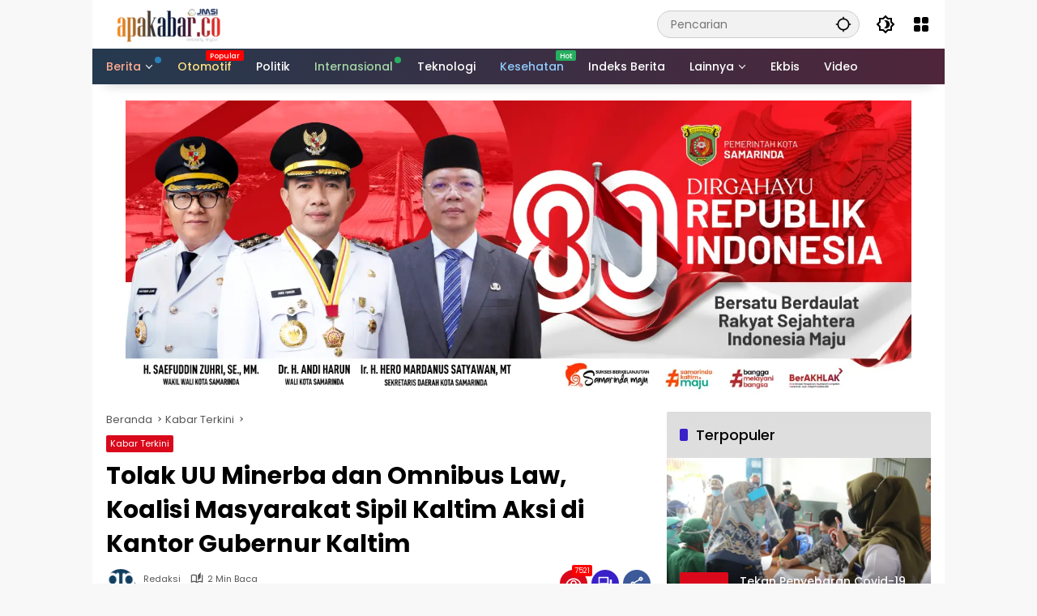

--- FILE ---
content_type: text/html; charset=UTF-8
request_url: https://apakabar.co/kabar-terkini/tolak-uu-minerba-dan-omnibus-law-koalisi-masyarakat-sipil-kaltim-aksi-di-kantor-gubernur-kaltim/
body_size: 33410
content:
<!doctype html><html lang="id"><head><script data-no-optimize="1">var litespeed_docref=sessionStorage.getItem("litespeed_docref");litespeed_docref&&(Object.defineProperty(document,"referrer",{get:function(){return litespeed_docref}}),sessionStorage.removeItem("litespeed_docref"));</script> <meta charset="UTF-8"><meta name="viewport" content="width=device-width, initial-scale=1"><link rel="profile" href="https://gmpg.org/xfn/11">
 <script type="litespeed/javascript">(function(w,d,s,l,i){w[l]=w[l]||[];w[l].push({'gtm.start':new Date().getTime(),event:'gtm.js'});var f=d.getElementsByTagName(s)[0],j=d.createElement(s),dl=l!='dataLayer'?'&l='+l:'';j.async=!0;j.src='https://www.googletagmanager.com/gtm.js?id='+i+dl;f.parentNode.insertBefore(j,f)})(window,document,'script','dataLayer','GTM-NK6WBZP')</script> <meta property="og:image" content="https://apakabar.co/wp-content/uploads/social-share-watermark/264_social-share-watermark.jpg"/><meta name='robots' content='index, follow, max-image-preview:large, max-snippet:-1, max-video-preview:-1' /><meta name="google-site-verification" content="jYgAIJkhMp6nCxYa9GHpSiaJvSxoP2eXzqpRG9B-Eko" /><meta name="msvalidate.01" content="811F1038492FACD837EA83DD9B3E0E2D" /><meta name="yandex-verification" content="fdf0f3a8c35536a0" /><title>Tolak UU Minerba dan Omnibus Law, Koalisi Masyarakat Sipil Kaltim Aksi di Kantor Gubernur Kaltim - apakabardotco</title><link rel="canonical" href="https://apakabar.co/kabar-terkini/tolak-uu-minerba-dan-omnibus-law-koalisi-masyarakat-sipil-kaltim-aksi-di-kantor-gubernur-kaltim/" /><meta property="og:locale" content="id_ID" /><meta property="og:type" content="article" /><meta property="og:title" content="Tolak UU Minerba dan Omnibus Law, Koalisi Masyarakat Sipil Kaltim Aksi di Kantor Gubernur Kaltim - apakabardotco" /><meta property="og:description" content="APAKABAR.CO-SAMARINDA. Penolakan Undang-Undang Minerba dan Omnibus Law terus..." /><meta property="og:url" content="https://apakabar.co/kabar-terkini/tolak-uu-minerba-dan-omnibus-law-koalisi-masyarakat-sipil-kaltim-aksi-di-kantor-gubernur-kaltim/" /><meta property="og:site_name" content="apakabardotco" /><meta property="article:publisher" content="https://www.facebook.com/apakabardotco" /><meta property="article:published_time" content="2020-06-05T13:22:34+00:00" /><meta property="article:modified_time" content="2020-06-05T13:28:09+00:00" /><meta property="og:image" content="https://apakabar.co/wp-content/uploads/social-share-watermark/264_social-share-watermark.jpg" /><meta property="og:image:width" content="1152" /><meta property="og:image:height" content="546" /><meta property="og:image:type" content="image/jpeg" /><meta name="author" content="Redaksi" /><meta name="twitter:card" content="summary_large_image" /><meta name="twitter:label1" content="Ditulis oleh" /><meta name="twitter:data1" content="Redaksi" /><meta name="twitter:label2" content="Estimasi waktu membaca" /><meta name="twitter:data2" content="1 menit" /> <script type="application/ld+json" class="yoast-schema-graph">{"@context":"https://schema.org","@graph":[{"@type":"Article","@id":"https://apakabar.co/kabar-terkini/tolak-uu-minerba-dan-omnibus-law-koalisi-masyarakat-sipil-kaltim-aksi-di-kantor-gubernur-kaltim/#article","isPartOf":{"@id":"https://apakabar.co/kabar-terkini/tolak-uu-minerba-dan-omnibus-law-koalisi-masyarakat-sipil-kaltim-aksi-di-kantor-gubernur-kaltim/"},"author":{"name":"Redaksi","@id":"https://apakabar.co/#/schema/person/4e3aa584e4b0c2b7b17b4e823ec72106"},"headline":"Tolak UU Minerba dan Omnibus Law, Koalisi Masyarakat Sipil Kaltim Aksi di Kantor Gubernur Kaltim","datePublished":"2020-06-05T13:22:34+00:00","dateModified":"2020-06-05T13:28:09+00:00","mainEntityOfPage":{"@id":"https://apakabar.co/kabar-terkini/tolak-uu-minerba-dan-omnibus-law-koalisi-masyarakat-sipil-kaltim-aksi-di-kantor-gubernur-kaltim/"},"wordCount":231,"commentCount":0,"publisher":{"@id":"https://apakabar.co/#organization"},"image":{"@id":"https://apakabar.co/kabar-terkini/tolak-uu-minerba-dan-omnibus-law-koalisi-masyarakat-sipil-kaltim-aksi-di-kantor-gubernur-kaltim/#primaryimage"},"thumbnailUrl":"https://i0.wp.com/apakabar.co/wp-content/uploads/2020/06/dddebfd1-f4b9-4657-a20f-8eb92b0acd4d.jpg?fit=1152%2C546&ssl=1","articleSection":["Kabar Terkini"],"inLanguage":"id","potentialAction":[{"@type":"CommentAction","name":"Comment","target":["https://apakabar.co/kabar-terkini/tolak-uu-minerba-dan-omnibus-law-koalisi-masyarakat-sipil-kaltim-aksi-di-kantor-gubernur-kaltim/#respond"]}]},{"@type":"WebPage","@id":"https://apakabar.co/kabar-terkini/tolak-uu-minerba-dan-omnibus-law-koalisi-masyarakat-sipil-kaltim-aksi-di-kantor-gubernur-kaltim/","url":"https://apakabar.co/kabar-terkini/tolak-uu-minerba-dan-omnibus-law-koalisi-masyarakat-sipil-kaltim-aksi-di-kantor-gubernur-kaltim/","name":"Tolak UU Minerba dan Omnibus Law, Koalisi Masyarakat Sipil Kaltim Aksi di Kantor Gubernur Kaltim - apakabardotco","isPartOf":{"@id":"https://apakabar.co/#website"},"primaryImageOfPage":{"@id":"https://apakabar.co/kabar-terkini/tolak-uu-minerba-dan-omnibus-law-koalisi-masyarakat-sipil-kaltim-aksi-di-kantor-gubernur-kaltim/#primaryimage"},"image":{"@id":"https://apakabar.co/kabar-terkini/tolak-uu-minerba-dan-omnibus-law-koalisi-masyarakat-sipil-kaltim-aksi-di-kantor-gubernur-kaltim/#primaryimage"},"thumbnailUrl":"https://i0.wp.com/apakabar.co/wp-content/uploads/2020/06/dddebfd1-f4b9-4657-a20f-8eb92b0acd4d.jpg?fit=1152%2C546&ssl=1","datePublished":"2020-06-05T13:22:34+00:00","dateModified":"2020-06-05T13:28:09+00:00","breadcrumb":{"@id":"https://apakabar.co/kabar-terkini/tolak-uu-minerba-dan-omnibus-law-koalisi-masyarakat-sipil-kaltim-aksi-di-kantor-gubernur-kaltim/#breadcrumb"},"inLanguage":"id","potentialAction":[{"@type":"ReadAction","target":["https://apakabar.co/kabar-terkini/tolak-uu-minerba-dan-omnibus-law-koalisi-masyarakat-sipil-kaltim-aksi-di-kantor-gubernur-kaltim/"]}]},{"@type":"ImageObject","inLanguage":"id","@id":"https://apakabar.co/kabar-terkini/tolak-uu-minerba-dan-omnibus-law-koalisi-masyarakat-sipil-kaltim-aksi-di-kantor-gubernur-kaltim/#primaryimage","url":"https://i0.wp.com/apakabar.co/wp-content/uploads/2020/06/dddebfd1-f4b9-4657-a20f-8eb92b0acd4d.jpg?fit=1152%2C546&ssl=1","contentUrl":"https://i0.wp.com/apakabar.co/wp-content/uploads/2020/06/dddebfd1-f4b9-4657-a20f-8eb92b0acd4d.jpg?fit=1152%2C546&ssl=1","width":1152,"height":546,"caption":"Koalisi Masyarakat Sipil Kalimantan Timur Membentangkan Spanduk Penolakan UU Minerba dan Omnibus Law di Kantor Gubernur Kaltim, Jumat (5/6/2020)"},{"@type":"BreadcrumbList","@id":"https://apakabar.co/kabar-terkini/tolak-uu-minerba-dan-omnibus-law-koalisi-masyarakat-sipil-kaltim-aksi-di-kantor-gubernur-kaltim/#breadcrumb","itemListElement":[{"@type":"ListItem","position":1,"name":"Beranda","item":"https://apakabar.co/"},{"@type":"ListItem","position":2,"name":"Tolak UU Minerba dan Omnibus Law, Koalisi Masyarakat Sipil Kaltim Aksi di Kantor Gubernur Kaltim"}]},{"@type":"WebSite","@id":"https://apakabar.co/#website","url":"https://apakabar.co/","name":"apakabardotco","description":"Aktual dan Ringan","publisher":{"@id":"https://apakabar.co/#organization"},"potentialAction":[{"@type":"SearchAction","target":{"@type":"EntryPoint","urlTemplate":"https://apakabar.co/?s={search_term_string}"},"query-input":{"@type":"PropertyValueSpecification","valueRequired":true,"valueName":"search_term_string"}}],"inLanguage":"id"},{"@type":"Organization","@id":"https://apakabar.co/#organization","name":"apakabar","url":"https://apakabar.co/","logo":{"@type":"ImageObject","inLanguage":"id","@id":"https://apakabar.co/#/schema/logo/image/","url":"https://apakabar.co/wp-content/uploads/2020/09/intro-apakabarco.png","contentUrl":"https://apakabar.co/wp-content/uploads/2020/09/intro-apakabarco.png","width":1000,"height":1000,"caption":"apakabar"},"image":{"@id":"https://apakabar.co/#/schema/logo/image/"},"sameAs":["https://www.facebook.com/apakabardotco","https://www.instagram.com/apakabardotco","https://www.youtube.com/channel/UCclgHNklgE32C-OyP-doxcA"]},{"@type":"Person","@id":"https://apakabar.co/#/schema/person/4e3aa584e4b0c2b7b17b4e823ec72106","name":"Redaksi","image":{"@type":"ImageObject","inLanguage":"id","@id":"https://apakabar.co/#/schema/person/image/","url":"https://secure.gravatar.com/avatar/ad6cee19ff89fc5e0aa7b108b21e656a7dcc035e87cacfb613b0095514a4f12b?s=96&d=mm&r=g","contentUrl":"https://secure.gravatar.com/avatar/ad6cee19ff89fc5e0aa7b108b21e656a7dcc035e87cacfb613b0095514a4f12b?s=96&d=mm&r=g","caption":"Redaksi"},"sameAs":["http://apakabar.co"],"url":"https://apakabar.co/author/admin/"}]}</script> <link rel='dns-prefetch' href='//www.googletagmanager.com' /><link rel='dns-prefetch' href='//stats.wp.com' /><link rel='dns-prefetch' href='//v0.wordpress.com' /><link rel='dns-prefetch' href='//pagead2.googlesyndication.com' /><link rel='dns-prefetch' href='//fundingchoicesmessages.google.com' /><link rel='preconnect' href='//c0.wp.com' /><link rel='preconnect' href='//i0.wp.com' /><link rel="alternate" type="application/rss+xml" title="apakabardotco &raquo; Feed" href="https://apakabar.co/feed/" /><link rel="alternate" type="application/rss+xml" title="apakabardotco &raquo; Umpan Komentar" href="https://apakabar.co/comments/feed/" /><link rel="alternate" type="application/rss+xml" title="apakabardotco &raquo; Tolak UU Minerba dan Omnibus Law, Koalisi Masyarakat Sipil Kaltim Aksi di Kantor Gubernur Kaltim Umpan Komentar" href="https://apakabar.co/kabar-terkini/tolak-uu-minerba-dan-omnibus-law-koalisi-masyarakat-sipil-kaltim-aksi-di-kantor-gubernur-kaltim/feed/" /><link data-optimized="2" rel="stylesheet" href="https://apakabar.co/wp-content/litespeed/css/8a539b98a81786617297f3983054d7f6.css?ver=b527d" /> <script type="litespeed/javascript" data-src="https://www.googletagmanager.com/gtag/js?id=G-HV1MXW9RTP" id="google_gtagjs-js"></script> <script id="google_gtagjs-js-after" type="litespeed/javascript">window.dataLayer=window.dataLayer||[];function gtag(){dataLayer.push(arguments)}
gtag("set","linker",{"domains":["apakabar.co"]});gtag("js",new Date());gtag("set","developer_id.dZTNiMT",!0);gtag("config","G-HV1MXW9RTP")</script> <link rel="https://api.w.org/" href="https://apakabar.co/wp-json/" /><link rel="alternate" title="JSON" type="application/json" href="https://apakabar.co/wp-json/wp/v2/posts/264" /><link rel="EditURI" type="application/rsd+xml" title="RSD" href="https://apakabar.co/xmlrpc.php?rsd" /><meta name="generator" content="WordPress 6.8.3" /><link rel='shortlink' href='https://wp.me/p7rL6e-4g' /><link rel="alternate" title="oEmbed (JSON)" type="application/json+oembed" href="https://apakabar.co/wp-json/oembed/1.0/embed?url=https%3A%2F%2Fapakabar.co%2Fkabar-terkini%2Ftolak-uu-minerba-dan-omnibus-law-koalisi-masyarakat-sipil-kaltim-aksi-di-kantor-gubernur-kaltim%2F" /><link rel="alternate" title="oEmbed (XML)" type="text/xml+oembed" href="https://apakabar.co/wp-json/oembed/1.0/embed?url=https%3A%2F%2Fapakabar.co%2Fkabar-terkini%2Ftolak-uu-minerba-dan-omnibus-law-koalisi-masyarakat-sipil-kaltim-aksi-di-kantor-gubernur-kaltim%2F&#038;format=xml" /><meta name="generator" content="Site Kit by Google 1.166.0" /><link rel="pingback" href="https://apakabar.co/xmlrpc.php"><script type="litespeed/javascript" data-src="https://pagead2.googlesyndication.com/pagead/js/adsbygoogle.js?client=ca-pub-8098573229186225"crossorigin="anonymous"></script> 
<noscript><img height="1" width="1" style="display:none"
src="https://www.facebook.com/tr?id=1638898603262258&ev=PageView&noscript=1"
/></noscript><meta name="google-adsense-platform-account" content="ca-host-pub-2644536267352236"><meta name="google-adsense-platform-domain" content="sitekit.withgoogle.com"> <script type="litespeed/javascript" data-src="https://pagead2.googlesyndication.com/pagead/js/adsbygoogle.js?client=ca-pub-8098573229186225&amp;host=ca-host-pub-2644536267352236" crossorigin="anonymous"></script> <link rel="icon" href="https://i0.wp.com/apakabar.co/wp-content/uploads/2025/08/cropped-apakabar-logo.png?fit=32%2C32&#038;ssl=1" sizes="32x32" /><link rel="icon" href="https://i0.wp.com/apakabar.co/wp-content/uploads/2025/08/cropped-apakabar-logo.png?fit=192%2C192&#038;ssl=1" sizes="192x192" /><link rel="apple-touch-icon" href="https://i0.wp.com/apakabar.co/wp-content/uploads/2025/08/cropped-apakabar-logo.png?fit=180%2C180&#038;ssl=1" /><meta name="msapplication-TileImage" content="https://i0.wp.com/apakabar.co/wp-content/uploads/2025/08/cropped-apakabar-logo.png?fit=270%2C270&#038;ssl=1" /></head><body class="wp-singular post-template-default single single-post postid-264 single-format-standard wp-custom-logo wp-embed-responsive wp-theme-wpmedia idtheme kentooz gmr-box-layout author-hidden">
<a class="skip-link screen-reader-text" href="#primary">Langsung ke konten</a><div class="gmr-verytopbanner text-center gmrclose-element"><div class="container"><div class="gmr-parallax"><div class="rellax"><div class="in-rellax"><div class="idt-xclosewrap"><div class="idt-xclosetext">Scroll untuk baca artikel</div><button class="idt-xclose-top close-modal gmrbtnclose">&times;</button></div><div class="idt-rellax-bannerwrap"><img data-lazyloaded="1" src="[data-uri]" data-src="https://kaltimminutes.co/wp-content/uploads/2025/08/Ucapan-Ulang-Tahun-RI-ke-80.webp" alt="Example 325x300" title="Example 325x300" width="325" height="300"></div></div></div></div></div></div><div id="page" class="site"><div id="topnavwrap" class="gmr-topnavwrap clearfix"><div class="container"><header id="masthead" class="list-flex site-header"><div class="row-flex gmr-navleft"><div class="site-branding"><div class="gmr-logo"><a class="custom-logo-link" href="https://apakabar.co/" title="apakabardotco" rel="home"><img data-lazyloaded="1" src="[data-uri]" class="custom-logo" data-src="https://i0.wp.com/apakabar.co/wp-content/uploads/2024/04/cropped-apakabar-logojmsi-e1713885030863.png?fit=153%2C45&#038;ssl=1" width="153" height="45" alt="apakabardotco" loading="lazy" /></a></div></div></div><div class="row-flex gmr-navright">
<span class="gmr-top-date" data-lang="id"></span><div class="gmr-search desktop-only"><form method="get" class="gmr-searchform searchform" action="https://apakabar.co/">
<input type="text" name="s" id="s" placeholder="Pencarian" />
<input type="hidden" name="post_type[]" value="post" />
<button type="submit" role="button" class="gmr-search-submit gmr-search-icon" aria-label="Kirim">
<svg xmlns="http://www.w3.org/2000/svg" height="24px" viewBox="0 0 24 24" width="24px" fill="currentColor"><path d="M0 0h24v24H0V0z" fill="none"/><path d="M20.94 11c-.46-4.17-3.77-7.48-7.94-7.94V1h-2v2.06C6.83 3.52 3.52 6.83 3.06 11H1v2h2.06c.46 4.17 3.77 7.48 7.94 7.94V23h2v-2.06c4.17-.46 7.48-3.77 7.94-7.94H23v-2h-2.06zM12 19c-3.87 0-7-3.13-7-7s3.13-7 7-7 7 3.13 7 7-3.13 7-7 7z"/></svg>
</button></form></div><button role="button" class="darkmode-button topnav-button" aria-label="Mode Gelap"><svg xmlns="http://www.w3.org/2000/svg" height="24px" viewBox="0 0 24 24" width="24px" fill="currentColor"><path d="M0 0h24v24H0V0z" fill="none"/><path d="M20 8.69V4h-4.69L12 .69 8.69 4H4v4.69L.69 12 4 15.31V20h4.69L12 23.31 15.31 20H20v-4.69L23.31 12 20 8.69zm-2 5.79V18h-3.52L12 20.48 9.52 18H6v-3.52L3.52 12 6 9.52V6h3.52L12 3.52 14.48 6H18v3.52L20.48 12 18 14.48zM12.29 7c-.74 0-1.45.17-2.08.46 1.72.79 2.92 2.53 2.92 4.54s-1.2 3.75-2.92 4.54c.63.29 1.34.46 2.08.46 2.76 0 5-2.24 5-5s-2.24-5-5-5z"/></svg></button><div class="gmr-menugrid-btn gmrclick-container"><button id="menugrid-button" class="topnav-button gmrbtnclick" aria-label="Buka Menu"><svg xmlns="http://www.w3.org/2000/svg" enable-background="new 0 0 24 24" height="24px" viewBox="0 0 24 24" width="24px" fill="currentColor"><g><rect fill="none" height="24" width="24"/></g><g><g><path d="M5,11h4c1.1,0,2-0.9,2-2V5c0-1.1-0.9-2-2-2H5C3.9,3,3,3.9,3,5v4C3,10.1,3.9,11,5,11z"/><path d="M5,21h4c1.1,0,2-0.9,2-2v-4c0-1.1-0.9-2-2-2H5c-1.1,0-2,0.9-2,2v4C3,20.1,3.9,21,5,21z"/><path d="M13,5v4c0,1.1,0.9,2,2,2h4c1.1,0,2-0.9,2-2V5c0-1.1-0.9-2-2-2h-4C13.9,3,13,3.9,13,5z"/><path d="M15,21h4c1.1,0,2-0.9,2-2v-4c0-1.1-0.9-2-2-2h-4c-1.1,0-2,0.9-2,2v4C13,20.1,13.9,21,15,21z"/></g></g></svg></button><div id="dropdown-container" class="gmr-secondmenu-dropdown gmr-dropdown"><ul id="secondary-menu" class="menu"><li id="menu-item-78" class="menu-item menu-item-type-taxonomy menu-item-object-post_tag menu-item-78"><a href="https://apakabar.co/tag/manfaat-buah/">Manfaat Buah</a></li><li id="menu-item-79" class="menu-item menu-item-type-taxonomy menu-item-object-post_tag menu-item-79"><a href="https://apakabar.co/tag/berita-otomotif/">Berita Otomotif</a></li><li id="menu-item-80" class="menu-item menu-item-type-taxonomy menu-item-object-post_tag menu-item-80"><a href="https://apakabar.co/tag/berita-teknologi/">Berita Teknologi</a></li><li id="menu-item-81" class="menu-item menu-item-type-taxonomy menu-item-object-post_tag menu-item-81"><a href="https://apakabar.co/tag/berita-internasional/">Berita Internasional</a></li><li id="menu-item-82" class="menu-item menu-item-type-taxonomy menu-item-object-post_tag menu-item-82"><a href="https://apakabar.co/tag/nissan/">Nissan</a></li><li id="menu-item-16171" class="menu-item menu-item-type-taxonomy menu-item-object-post_tag menu-item-16171"><a href="https://apakabar.co/tag/mitsubishi/">Mitsubishi</a></li><li id="menu-item-16172" class="menu-item menu-item-type-taxonomy menu-item-object-post_tag menu-item-16172"><a href="https://apakabar.co/tag/rusia/">Rusia</a></li><li id="menu-item-16173" class="menu-item menu-item-type-taxonomy menu-item-object-post_tag menu-item-16173"><a href="https://apakabar.co/tag/ukraina/">Ukraina</a></li></ul></div></div><button id="gmr-responsive-menu" role="button" class="mobile-only" aria-label="Menu" data-target="#gmr-sidemenu-id" data-toggle="onoffcanvas" aria-expanded="false" rel="nofollow"><svg xmlns="http://www.w3.org/2000/svg" width="24" height="24" viewBox="0 0 24 24"><path fill="currentColor" d="m19.31 18.9l3.08 3.1L21 23.39l-3.12-3.07c-.69.43-1.51.68-2.38.68c-2.5 0-4.5-2-4.5-4.5s2-4.5 4.5-4.5s4.5 2 4.5 4.5c0 .88-.25 1.71-.69 2.4m-3.81.1a2.5 2.5 0 0 0 0-5a2.5 2.5 0 0 0 0 5M21 4v2H3V4h18M3 16v-2h6v2H3m0-5V9h18v2h-2.03c-1.01-.63-2.2-1-3.47-1s-2.46.37-3.47 1H3Z"/></svg></button></div></header></div><nav id="main-nav" class="main-navigation gmr-mainmenu"><div class="container"><ul id="primary-menu" class="menu"><li id="menu-item-60" class="menu-dot menu-red-light blue menu-item menu-item-type-taxonomy menu-item-object-category menu-item-has-children menu-item-60"><a href="https://apakabar.co/topik/berita/"><span>Berita</span></a><ul class="sub-menu"><li id="menu-item-16" class="menu-item menu-item-type-taxonomy menu-item-object-category current-post-ancestor current-menu-parent current-post-parent menu-item-16"><a href="https://apakabar.co/topik/kabar-terkini/"><span>Kabar Terkini</span></a></li><li id="menu-item-451" class="menu-item menu-item-type-taxonomy menu-item-object-category menu-item-451"><a href="https://apakabar.co/topik/kabar-terkini/nasional/"><span>Nasional</span></a></li><li id="menu-item-452" class="menu-item menu-item-type-taxonomy menu-item-object-category menu-item-452"><a href="https://apakabar.co/topik/kabar-terkini/internasional/"><span>Internasional</span></a></li><li id="menu-item-6449" class="menu-item menu-item-type-taxonomy menu-item-object-category menu-item-6449"><a href="https://apakabar.co/topik/hukrim/"><span>Hukrim</span></a></li><li id="menu-item-39" class="menu-item menu-item-type-taxonomy menu-item-object-category menu-item-has-children menu-item-39"><a href="https://apakabar.co/topik/advetorial/"><span>Advetorial</span></a><ul class="sub-menu"><li id="menu-item-2777" class="menu-item menu-item-type-taxonomy menu-item-object-category menu-item-2777"><a href="https://apakabar.co/topik/advetorial/pemkot-samarinda/"><span>Pemkot Samarinda</span></a></li><li id="menu-item-1650" class="menu-item menu-item-type-taxonomy menu-item-object-category menu-item-1650"><a href="https://apakabar.co/topik/advetorial/dprdkaltim/"><span>DPRD KALTIM</span></a></li></ul></li></ul></li><li id="menu-item-16166" class="menu-orange-light menu-new menu-item menu-item-type-taxonomy menu-item-object-category menu-item-16166"><a href="https://apakabar.co/topik/otomotif/" data-desciption="Popular"><span>Otomotif</span></a></li><li id="menu-item-95" class="menu-item menu-item-type-taxonomy menu-item-object-category menu-item-95"><a href="https://apakabar.co/topik/politik/"><span>Politik</span></a></li><li id="menu-item-63" class="menu-green-light menu-dot green menu-item menu-item-type-taxonomy menu-item-object-category menu-item-63"><a href="https://apakabar.co/topik/kabar-terkini/internasional/"><span>Internasional</span></a></li><li id="menu-item-64" class="menu-item menu-item-type-taxonomy menu-item-object-category menu-item-64"><a href="https://apakabar.co/topik/teknologi/"><span>Teknologi</span></a></li><li id="menu-item-61" class="menu-blue-light menu-new green menu-item menu-item-type-taxonomy menu-item-object-category menu-item-61"><a href="https://apakabar.co/topik/kesehatan/" data-desciption="Hot"><span>Kesehatan</span></a></li><li id="menu-item-16170" class="menu-item menu-item-type-post_type menu-item-object-page menu-item-home menu-item-16170"><a href="https://apakabar.co/indeks-berita-2/"><span>Indeks Berita</span></a></li><li id="menu-item-65" class="col-2 desktop-only menu-item menu-item-type-custom menu-item-object-custom menu-item-has-children menu-item-65"><a href="#"><span>Lainnya</span></a><ul class="sub-menu"><li id="menu-item-66" class="menu-item menu-item-type-taxonomy menu-item-object-post_tag menu-item-66"><a href="https://apakabar.co/tag/manfaat-buah/"><span>MANFAAT BUAH</span></a></li><li id="menu-item-16211" class="menu-item menu-item-type-taxonomy menu-item-object-newstopic menu-item-16211"><a href="https://apakabar.co/topic/kabar-kaltim/"><span>KABAR KALTIM</span></a></li><li id="menu-item-16212" class="menu-item menu-item-type-taxonomy menu-item-object-newstopic menu-item-16212"><a href="https://apakabar.co/topic/kabar-samarinda/"><span>KABAR SAMARINDA</span></a></li><li id="menu-item-93" class="menu-item menu-item-type-taxonomy menu-item-object-category menu-item-has-children menu-item-93"><a href="https://apakabar.co/topik/gaya-hidup/"><span>Gaya Hidup</span></a><ul class="sub-menu"><li id="menu-item-69" class="menu-item menu-item-type-taxonomy menu-item-object-category menu-item-69"><a href="https://apakabar.co/topik/otomotif/"><span>Otomotif</span></a></li><li id="menu-item-96" class="menu-item menu-item-type-taxonomy menu-item-object-category menu-item-96"><a href="https://apakabar.co/topik/iptek/"><span>IPTEK</span></a></li><li id="menu-item-37" class="menu-item menu-item-type-taxonomy menu-item-object-category menu-item-37"><a href="https://apakabar.co/topik/olahraga/"><span>Olahraga</span></a></li></ul></li></ul></li><li id="menu-item-94" class="menu-item menu-item-type-taxonomy menu-item-object-category menu-item-94"><a href="https://apakabar.co/topik/ekbis/"><span>Ekbis</span></a></li><li id="menu-item-38" class="menu-item menu-item-type-taxonomy menu-item-object-category menu-item-38"><a href="https://apakabar.co/topik/video/"><span>Video</span></a></li></ul></div></nav></div><div class="gmr-topbanner text-center"><div class="container"><img data-lazyloaded="1" src="[data-uri]" data-src="https://apakabar.co/wp-content/uploads/2025/08/Ucapan-Ulang-Tahun-RI-ke-80-beserta-Sekda.webp" alt="Example 728x250" title="Example 970x250" loading="lazy" width="970" height="250"></div></div><div id="content" class="gmr-content"><div class="container"><div class="row"><main id="primary" class="site-main col-md-8"><article id="post-264" class="post type-post hentry content-single"><div class="breadcrumbs" itemscope itemtype="https://schema.org/BreadcrumbList">
<span class="first-cl" itemprop="itemListElement" itemscope itemtype="https://schema.org/ListItem">
<a itemscope itemtype="https://schema.org/WebPage" itemprop="item" itemid="https://apakabar.co/" href="https://apakabar.co/"><span itemprop="name">Beranda</span></a>
<span itemprop="position" content="1"></span>
</span>
<span class="separator"></span>
<span class="0-cl" itemprop="itemListElement" itemscope itemtype="http://schema.org/ListItem">
<a itemscope itemtype="https://schema.org/WebPage" itemprop="item" itemid="https://apakabar.co/topik/kabar-terkini/" href="https://apakabar.co/topik/kabar-terkini/"><span itemprop="name">Kabar Terkini</span></a>
<span itemprop="position" content="2"></span>
</span>
<span class="separator"></span>
<span class="last-cl" itemscope itemtype="https://schema.org/ListItem">
<span itemprop="name">Tolak UU Minerba dan Omnibus Law, Koalisi Masyarakat Sipil Kaltim Aksi di Kantor Gubernur Kaltim</span>
<span itemprop="position" content="3"></span>
</span></div><header class="entry-header entry-header-single">
<span class="cat-links-content"><a href="https://apakabar.co/topik/kabar-terkini/" title="Lihat semua posts di Kabar Terkini">Kabar Terkini</a></span><h1 class="entry-title"><strong>Tolak UU Minerba dan Omnibus Law, Koalisi Masyarakat Sipil Kaltim Aksi di Kantor Gubernur Kaltim</strong></h1><div class="list-flex clearfix"><div class="gmr-gravatar-metasingle"><a class="url" href="https://apakabar.co/author/admin/" title="Permalink ke: Redaksi"><img data-lazyloaded="1" src="[data-uri]" alt='' data-src='https://secure.gravatar.com/avatar/ad6cee19ff89fc5e0aa7b108b21e656a7dcc035e87cacfb613b0095514a4f12b?s=40&#038;d=mm&#038;r=g' data-srcset='https://secure.gravatar.com/avatar/ad6cee19ff89fc5e0aa7b108b21e656a7dcc035e87cacfb613b0095514a4f12b?s=80&#038;d=mm&#038;r=g 2x' class='avatar avatar-40 photo img-cicle' height='40' width='40' decoding='async'/></a></div><div class="gmr-content-metasingle"><div class="meta-content"><span class="author vcard"><a class="url fn n" href="https://apakabar.co/author/admin/" title="Redaksi">Redaksi</a></span><span class="count-text"><svg xmlns="http://www.w3.org/2000/svg" enable-background="new 0 0 24 24" height="24px" viewBox="0 0 24 24" width="24px" fill="currentColor"><g><rect fill="none" height="24" width="24" x="0"/></g><g><path d="M22.47,5.2C22,4.96,21.51,4.76,21,4.59v12.03C19.86,16.21,18.69,16,17.5,16c-1.9,0-3.78,0.54-5.5,1.58V5.48 C10.38,4.55,8.51,4,6.5,4C4.71,4,3.02,4.44,1.53,5.2C1.2,5.36,1,5.71,1,6.08v12.08c0,0.58,0.47,0.99,1,0.99 c0.16,0,0.32-0.04,0.48-0.12C3.69,18.4,5.05,18,6.5,18c2.07,0,3.98,0.82,5.5,2c1.52-1.18,3.43-2,5.5-2c1.45,0,2.81,0.4,4.02,1.04 c0.16,0.08,0.32,0.12,0.48,0.12c0.52,0,1-0.41,1-0.99V6.08C23,5.71,22.8,5.36,22.47,5.2z M10,16.62C8.86,16.21,7.69,16,6.5,16 c-1.19,0-2.36,0.21-3.5,0.62V6.71C4.11,6.24,5.28,6,6.5,6C7.7,6,8.89,6.25,10,6.72V16.62z M19,0.5l-5,5V15l5-4.5V0.5z"/></g></svg><span class="in-count-text">2 min baca</span></span></div><div class="meta-content"><span class="posted-on"><time class="entry-date published" datetime="2020-06-05T04:52:34+08:00">5 Juni 2020</time><time class="updated" datetime="2020-06-05T04:58:09+08:00">5 Juni 2020</time></span></div></div><div class="gmr-content-share list-right"><div class="gmr-iconnotif"><div class="gmr-iconnotif-wrap"><svg xmlns="http://www.w3.org/2000/svg" height="24px" viewBox="0 0 24 24" width="24px" fill="currentColor"><path d="M0 0h24v24H0V0z" fill="none"/><path d="M12 6c3.79 0 7.17 2.13 8.82 5.5C19.17 14.87 15.79 17 12 17s-7.17-2.13-8.82-5.5C4.83 8.13 8.21 6 12 6m0-2C7 4 2.73 7.11 1 11.5 2.73 15.89 7 19 12 19s9.27-3.11 11-7.5C21.27 7.11 17 4 12 4zm0 5c1.38 0 2.5 1.12 2.5 2.5S13.38 14 12 14s-2.5-1.12-2.5-2.5S10.62 9 12 9m0-2c-2.48 0-4.5 2.02-4.5 4.5S9.52 16 12 16s4.5-2.02 4.5-4.5S14.48 7 12 7z"/></svg><span class="notif-number">7521</span></div></div><div class="gmr-iconnotif"><a href="https://apakabar.co/kabar-terkini/tolak-uu-minerba-dan-omnibus-law-koalisi-masyarakat-sipil-kaltim-aksi-di-kantor-gubernur-kaltim/#respond"><svg xmlns="http://www.w3.org/2000/svg" height="24px" viewBox="0 0 24 24" width="24px" fill="currentColor"><path d="M0 0h24v24H0V0z" fill="none"/><path d="M15 4v7H5.17L4 12.17V4h11m1-2H3c-.55 0-1 .45-1 1v14l4-4h10c.55 0 1-.45 1-1V3c0-.55-.45-1-1-1zm5 4h-2v9H6v2c0 .55.45 1 1 1h11l4 4V7c0-.55-.45-1-1-1z"/></svg></a></div><button id="share-modal" data-modal="gmr-popupwrap" aria-label="Bagikan"><svg xmlns="http://www.w3.org/2000/svg" height="24px" viewBox="0 0 24 24" width="24px" fill="currentColor"><path d="M0 0h24v24H0V0z" fill="none"/><path d="M18 16.08c-.76 0-1.44.3-1.96.77L8.91 12.7c.05-.23.09-.46.09-.7s-.04-.47-.09-.7l7.05-4.11c.54.5 1.25.81 2.04.81 1.66 0 3-1.34 3-3s-1.34-3-3-3-3 1.34-3 3c0 .24.04.47.09.7L8.04 9.81C7.5 9.31 6.79 9 6 9c-1.66 0-3 1.34-3 3s1.34 3 3 3c.79 0 1.5-.31 2.04-.81l7.12 4.16c-.05.21-.08.43-.08.65 0 1.61 1.31 2.92 2.92 2.92s2.92-1.31 2.92-2.92c0-1.61-1.31-2.92-2.92-2.92zM18 4c.55 0 1 .45 1 1s-.45 1-1 1-1-.45-1-1 .45-1 1-1zM6 13c-.55 0-1-.45-1-1s.45-1 1-1 1 .45 1 1-.45 1-1 1zm12 7.02c-.55 0-1-.45-1-1s.45-1 1-1 1 .45 1 1-.45 1-1 1z"/></svg></button><div id="gmr-popupwrap" class="gmr-share-popup"><div class="gmr-modalbg close-modal"></div><div class="gmr-in-popup clearfix"><span class="idt-xclose close-modal">&times;</span><h4 class="main-textshare">Tolak UU Minerba dan Omnibus Law, Koalisi Masyarakat Sipil Kaltim Aksi di Kantor Gubernur Kaltim</h4><div class="content-share"><div class="second-textshare">Sebarkan artikel ini</div><ul class="gmr-socialicon-share"><li class="facebook"><a href="https://www.facebook.com/sharer/sharer.php?u=https%3A%2F%2Fapakabar.co%2Fkabar-terkini%2Ftolak-uu-minerba-dan-omnibus-law-koalisi-masyarakat-sipil-kaltim-aksi-di-kantor-gubernur-kaltim%2F" target="_blank" rel="nofollow" data-title="Facebook" title="Facebook"><svg xmlns="http://www.w3.org/2000/svg" width="0.63em" height="1em" viewBox="0 0 320 512"><path fill="currentColor" d="m279.14 288l14.22-92.66h-88.91v-60.13c0-25.35 12.42-50.06 52.24-50.06h40.42V6.26S260.43 0 225.36 0c-73.22 0-121.08 44.38-121.08 124.72v70.62H22.89V288h81.39v224h100.17V288z"/></svg></a></li><li class="twitter"><a href="https://twitter.com/intent/tweet?url=https%3A%2F%2Fapakabar.co%2Fkabar-terkini%2Ftolak-uu-minerba-dan-omnibus-law-koalisi-masyarakat-sipil-kaltim-aksi-di-kantor-gubernur-kaltim%2F&amp;text=Tolak%20UU%20Minerba%20dan%20Omnibus%20Law%2C%20Koalisi%20Masyarakat%20Sipil%20Kaltim%20Aksi%20di%20Kantor%20Gubernur%20Kaltim" target="_blank" rel="nofollow" data-title="Twitter" title="Twitter"><svg xmlns="http://www.w3.org/2000/svg" width="24" height="24" viewBox="0 0 24 24"><path fill="currentColor" d="M18.205 2.25h3.308l-7.227 8.26l8.502 11.24H16.13l-5.214-6.817L4.95 21.75H1.64l7.73-8.835L1.215 2.25H8.04l4.713 6.231l5.45-6.231Zm-1.161 17.52h1.833L7.045 4.126H5.078L17.044 19.77Z"/></svg></a></li><li class="telegram"><a href="https://t.me/share/url?url=https%3A%2F%2Fapakabar.co%2Fkabar-terkini%2Ftolak-uu-minerba-dan-omnibus-law-koalisi-masyarakat-sipil-kaltim-aksi-di-kantor-gubernur-kaltim%2F&amp;text=Tolak%20UU%20Minerba%20dan%20Omnibus%20Law%2C%20Koalisi%20Masyarakat%20Sipil%20Kaltim%20Aksi%20di%20Kantor%20Gubernur%20Kaltim" target="_blank" rel="nofollow" data-title="Telegram" title="Telegram"><svg xmlns="http://www.w3.org/2000/svg" width="0.88em" height="1em" viewBox="0 0 448 512"><path fill="currentColor" d="m446.7 98.6l-67.6 318.8c-5.1 22.5-18.4 28.1-37.3 17.5l-103-75.9l-49.7 47.8c-5.5 5.5-10.1 10.1-20.7 10.1l7.4-104.9l190.9-172.5c8.3-7.4-1.8-11.5-12.9-4.1L117.8 284L16.2 252.2c-22.1-6.9-22.5-22.1 4.6-32.7L418.2 66.4c18.4-6.9 34.5 4.1 28.5 32.2z"/></svg></a></li><li class="pinterest"><a href="https://pinterest.com/pin/create/button/?url=https%3A%2F%2Fapakabar.co%2Fkabar-terkini%2Ftolak-uu-minerba-dan-omnibus-law-koalisi-masyarakat-sipil-kaltim-aksi-di-kantor-gubernur-kaltim%2F&amp;desciption=Tolak%20UU%20Minerba%20dan%20Omnibus%20Law%2C%20Koalisi%20Masyarakat%20Sipil%20Kaltim%20Aksi%20di%20Kantor%20Gubernur%20Kaltim&amp;media=https%3A%2F%2Fi0.wp.com%2Fapakabar.co%2Fwp-content%2Fuploads%2F2020%2F06%2Fdddebfd1-f4b9-4657-a20f-8eb92b0acd4d.jpg%3Ffit%3D1152%252C546%26%23038%3Bssl%3D1" target="_blank" rel="nofollow" data-title="Pin" title="Pin"><svg xmlns="http://www.w3.org/2000/svg" width="24" height="24" viewBox="-4.5 -2 24 24"><path fill="currentColor" d="M6.17 13.097c-.506 2.726-1.122 5.34-2.95 6.705c-.563-4.12.829-7.215 1.475-10.5c-1.102-1.91.133-5.755 2.457-4.808c2.86 1.166-2.477 7.102 1.106 7.844c3.741.774 5.269-6.683 2.949-9.109C7.855-.272 1.45 3.15 2.238 8.163c.192 1.226 1.421 1.598.491 3.29C.584 10.962-.056 9.22.027 6.897C.159 3.097 3.344.435 6.538.067c4.04-.466 7.831 1.527 8.354 5.44c.59 4.416-1.823 9.2-6.142 8.855c-1.171-.093-1.663-.69-2.58-1.265z"/></svg></a></li><li class="whatsapp"><a href="https://api.whatsapp.com/send?text=Tolak%20UU%20Minerba%20dan%20Omnibus%20Law%2C%20Koalisi%20Masyarakat%20Sipil%20Kaltim%20Aksi%20di%20Kantor%20Gubernur%20Kaltim https%3A%2F%2Fapakabar.co%2Fkabar-terkini%2Ftolak-uu-minerba-dan-omnibus-law-koalisi-masyarakat-sipil-kaltim-aksi-di-kantor-gubernur-kaltim%2F" target="_blank" rel="nofollow" data-title="WhatsApp" title="WhatsApp"><svg xmlns="http://www.w3.org/2000/svg" width="0.88em" height="1em" viewBox="0 0 448 512"><path fill="currentColor" d="M380.9 97.1C339 55.1 283.2 32 223.9 32c-122.4 0-222 99.6-222 222c0 39.1 10.2 77.3 29.6 111L0 480l117.7-30.9c32.4 17.7 68.9 27 106.1 27h.1c122.3 0 224.1-99.6 224.1-222c0-59.3-25.2-115-67.1-157zm-157 341.6c-33.2 0-65.7-8.9-94-25.7l-6.7-4l-69.8 18.3L72 359.2l-4.4-7c-18.5-29.4-28.2-63.3-28.2-98.2c0-101.7 82.8-184.5 184.6-184.5c49.3 0 95.6 19.2 130.4 54.1c34.8 34.9 56.2 81.2 56.1 130.5c0 101.8-84.9 184.6-186.6 184.6zm101.2-138.2c-5.5-2.8-32.8-16.2-37.9-18c-5.1-1.9-8.8-2.8-12.5 2.8c-3.7 5.6-14.3 18-17.6 21.8c-3.2 3.7-6.5 4.2-12 1.4c-32.6-16.3-54-29.1-75.5-66c-5.7-9.8 5.7-9.1 16.3-30.3c1.8-3.7.9-6.9-.5-9.7c-1.4-2.8-12.5-30.1-17.1-41.2c-4.5-10.8-9.1-9.3-12.5-9.5c-3.2-.2-6.9-.2-10.6-.2c-3.7 0-9.7 1.4-14.8 6.9c-5.1 5.6-19.4 19-19.4 46.3c0 27.3 19.9 53.7 22.6 57.4c2.8 3.7 39.1 59.7 94.8 83.8c35.2 15.2 49 16.5 66.6 13.9c10.7-1.6 32.8-13.4 37.4-26.4c4.6-13 4.6-24.1 3.2-26.4c-1.3-2.5-5-3.9-10.5-6.6z"/></svg></a></li></ul></div></div></div></div></div></header><figure class="post-thumbnail gmr-thumbnail-single">
<img data-lazyloaded="1" src="[data-uri]" width="1152" height="546" data-src="https://apakabar.co/wp-content/uploads/2020/06/dddebfd1-f4b9-4657-a20f-8eb92b0acd4d.jpg.webp" class="attachment-post-thumbnail size-post-thumbnail wp-post-image" alt="" decoding="async" fetchpriority="high" data-srcset="https://i0.wp.com/apakabar.co/wp-content/uploads/2020/06/dddebfd1-f4b9-4657-a20f-8eb92b0acd4d.jpg?w=1152&amp;ssl=1 1152w, https://i0.wp.com/apakabar.co/wp-content/uploads/2020/06/dddebfd1-f4b9-4657-a20f-8eb92b0acd4d.jpg?resize=768%2C364&amp;ssl=1 768w" data-sizes="(max-width: 1152px) 100vw, 1152px" /><figcaption class="wp-caption-text">Koalisi Masyarakat Sipil Kalimantan Timur Membentangkan Spanduk Penolakan UU Minerba dan  Omnibus Law di Kantor Gubernur Kaltim, Jumat (5/6/2020)</figcaption></figure><div class="single-wrap"><div class="entry-content entry-content-single clearfix"><p><span style="color: #800000;"><strong>APAKABAR.CO-SAMARINDA. </strong></span>Penolakan Undang-Undang Minerba dan Omnibus Law terus diserukan baik masyarakat sipil maupun aktivis lingkungan. Penolakan tersebut tergambar dalam aksi didepan Kantor Gubernur Kaltim, Jumat (65/6/2020). Walau dalam situasi pandemi Covid-19 tak menghalangi massa yang tergabung dalam Koalisi Masyarakat Sipil Kalimantan Timur untuk melakukan akai demo sekaligus memperingati Hari Lingkungan Hidup.</p><p>Membentangkan beberapa spanduk protes yang isinya menolak UU Minerba dan Gagalkan Omnibus Law, massa aksi lantas menyampaikan tuntutan mereka di depan kantor Gubernur.</p><p>&#8220;Tambang biang kerok banjir Samarinda, bebaskan kota dari tambang,&#8221; teriak koordinator lapangan (korlap) aksi.</p><p>Aksi yang berlangsung dipinggir jalan karena tidak mendapat akses masuk kedalam Kantor Gubernur. Mereka menuntut tegas pemerintah menindak dan menghentikan aktifitas tambang yang terjadi di Kaltim.</p><div style="clear:both; margin-top:0em; margin-bottom:1em;"><a href="https://apakabar.co/kabar-terkini/anggota-dprd-samarinda-lakukan-rapid-test-hasilnya-negatif/" target="_blank" rel="nofollow" class="u78f9da05a1d442ca8cef64477f7ca72f"><div style="padding-left:1em; padding-right:1em;"><span class="ctaText">BACA JUGA :</span>&nbsp; <span class="postTitle">Anggota DPRD Samarinda Lakukan Rapid Test, Hasilnya Negatif</span></div></a></div><p>Aktivitas tambang hingga kini tak membuat masyarakat Kaltim sejahtera. Justru hanya kerugian-kerugian yang terus-menerus dirasakan akibat aktifitas pertambangan.</p><p>&#8220;Uang tidak memikirkan kesejahteraan rakyat dan rakyat tetap susah secara material dan susah juga secara kerjaan,&#8221; tegas korlap aksi dari balik pengeras suara.</p><p>Bahkan, massa aksi mengancam, jika tuntutan mereka tidak mendapat respon pemerintah, maka mereka berencana akan membawa massa lebih banyak lagi pada aksi berikutnya.</p><p>&#8220;Kami akan terus memperjuangkan rakyat sampai selesai. Jika tidak kami akan datang dengan massa banyak,&#8221; tegasnya.</p><p>Hingga berita ini diturunkan para peserta demo masih terus menyuarakan aspirasi mereka dengan poin utama adalah menolak UU Minerba dan Omnibus Law</p><div style="clear:both; margin-top:0em; margin-bottom:1em;"><a href="https://apakabar.co/kabar-terkini/gelar-sidak-andi-harun-masuk-thm-ucapkan-selamat-tahun-baru-ke-pengunjung/" target="_blank" rel="nofollow" class="u412ff14ef1d83e93f3c47aab33b8240d"><div style="padding-left:1em; padding-right:1em;"><span class="ctaText">BACA JUGA :</span>&nbsp; <span class="postTitle">Gelar Sidak, Andi Harun Masuk THM, Ucapkan Selamat Tahun Baru ke Pengunjung</span></div></a></div><footer class="entry-footer entry-footer-single">
<span class="tags-links gmr-metatopic"><span class="idt-tagtitle">Topik:</span> <a href="https://apakabar.co/topic/headline/" rel="tag">Headline</a></span><div class="gmr-nextposts-button">
<a href="https://apakabar.co/hukrim/167-burung-cucak-hijau-dijual-secara-online-pemuda-19-tahun-terancam-kurungan-penjara/" class="nextposts-content-link" title="167 Burung Cucak Hijau Dijual Secara Online, Pemuda 19 Tahun Terancam Kurungan Penjara"><div class="post-thumbnail">
<img data-lazyloaded="1" src="[data-uri]" width="46" height="46" data-src="https://i0.wp.com/apakabar.co/wp-content/uploads/2020/06/cb6f5726-8693-4943-9fb1-151d80e3859a.jpg?resize=46%2C46&amp;ssl=1" class="attachment-thumbnail size-thumbnail wp-post-image" alt="" decoding="async" data-srcset="https://i0.wp.com/apakabar.co/wp-content/uploads/2020/06/cb6f5726-8693-4943-9fb1-151d80e3859a.jpg?resize=46%2C46&amp;ssl=1 46w, https://i0.wp.com/apakabar.co/wp-content/uploads/2020/06/cb6f5726-8693-4943-9fb1-151d80e3859a.jpg?zoom=3&amp;resize=46%2C46&amp;ssl=1 138w" data-sizes="(max-width: 46px) 100vw, 46px" /></div><div class="nextposts-content"><div class="recent-title">167 Burung Cucak Hijau Dijual Secara Online, Pemuda 19 Tahun Terancam Kurungan Penjara</div></div><div class="nextposts-icon">
<svg xmlns="http://www.w3.org/2000/svg" enable-background="new 0 0 24 24" height="24px" viewBox="0 0 24 24" width="24px" fill="currentColor"><g><path d="M0,0h24v24H0V0z" fill="none"/></g><g><polygon points="6.23,20.23 8,22 18,12 8,2 6.23,3.77 14.46,12"/></g></svg></div>
</a></div></footer></div></div><div class="list-flex"><div class="gmr-iconnotif"><a href="https://apakabar.co/kabar-terkini/tolak-uu-minerba-dan-omnibus-law-koalisi-masyarakat-sipil-kaltim-aksi-di-kantor-gubernur-kaltim/#respond"><svg xmlns="http://www.w3.org/2000/svg" height="24px" viewBox="0 0 24 24" width="24px" fill="currentColor"><path d="M0 0h24v24H0V0z" fill="none"/><path d="M15 4v7H5.17L4 12.17V4h11m1-2H3c-.55 0-1 .45-1 1v14l4-4h10c.55 0 1-.45 1-1V3c0-.55-.45-1-1-1zm5 4h-2v9H6v2c0 .55.45 1 1 1h11l4 4V7c0-.55-.45-1-1-1z"/></svg></a></div><div class="gmr-content-share list-right"><ul class="gmr-socialicon-share"><li class="facebook"><a href="https://www.facebook.com/sharer/sharer.php?u=https%3A%2F%2Fapakabar.co%2Fkabar-terkini%2Ftolak-uu-minerba-dan-omnibus-law-koalisi-masyarakat-sipil-kaltim-aksi-di-kantor-gubernur-kaltim%2F" target="_blank" rel="nofollow" data-title="Facebook" title="Facebook"><svg xmlns="http://www.w3.org/2000/svg" width="0.63em" height="1em" viewBox="0 0 320 512"><path fill="currentColor" d="m279.14 288l14.22-92.66h-88.91v-60.13c0-25.35 12.42-50.06 52.24-50.06h40.42V6.26S260.43 0 225.36 0c-73.22 0-121.08 44.38-121.08 124.72v70.62H22.89V288h81.39v224h100.17V288z"/></svg></a></li><li class="twitter"><a href="https://twitter.com/intent/tweet?url=https%3A%2F%2Fapakabar.co%2Fkabar-terkini%2Ftolak-uu-minerba-dan-omnibus-law-koalisi-masyarakat-sipil-kaltim-aksi-di-kantor-gubernur-kaltim%2F&amp;text=Tolak%20UU%20Minerba%20dan%20Omnibus%20Law%2C%20Koalisi%20Masyarakat%20Sipil%20Kaltim%20Aksi%20di%20Kantor%20Gubernur%20Kaltim" target="_blank" rel="nofollow" data-title="Twitter" title="Twitter"><svg xmlns="http://www.w3.org/2000/svg" width="24" height="24" viewBox="0 0 24 24"><path fill="currentColor" d="M18.205 2.25h3.308l-7.227 8.26l8.502 11.24H16.13l-5.214-6.817L4.95 21.75H1.64l7.73-8.835L1.215 2.25H8.04l4.713 6.231l5.45-6.231Zm-1.161 17.52h1.833L7.045 4.126H5.078L17.044 19.77Z"/></svg></a></li><li class="telegram"><a href="https://t.me/share/url?url=https%3A%2F%2Fapakabar.co%2Fkabar-terkini%2Ftolak-uu-minerba-dan-omnibus-law-koalisi-masyarakat-sipil-kaltim-aksi-di-kantor-gubernur-kaltim%2F&amp;text=Tolak%20UU%20Minerba%20dan%20Omnibus%20Law%2C%20Koalisi%20Masyarakat%20Sipil%20Kaltim%20Aksi%20di%20Kantor%20Gubernur%20Kaltim" target="_blank" rel="nofollow" data-title="Telegram" title="Telegram"><svg xmlns="http://www.w3.org/2000/svg" width="0.88em" height="1em" viewBox="0 0 448 512"><path fill="currentColor" d="m446.7 98.6l-67.6 318.8c-5.1 22.5-18.4 28.1-37.3 17.5l-103-75.9l-49.7 47.8c-5.5 5.5-10.1 10.1-20.7 10.1l7.4-104.9l190.9-172.5c8.3-7.4-1.8-11.5-12.9-4.1L117.8 284L16.2 252.2c-22.1-6.9-22.5-22.1 4.6-32.7L418.2 66.4c18.4-6.9 34.5 4.1 28.5 32.2z"/></svg></a></li><li class="whatsapp"><a href="https://api.whatsapp.com/send?text=Tolak%20UU%20Minerba%20dan%20Omnibus%20Law%2C%20Koalisi%20Masyarakat%20Sipil%20Kaltim%20Aksi%20di%20Kantor%20Gubernur%20Kaltim https%3A%2F%2Fapakabar.co%2Fkabar-terkini%2Ftolak-uu-minerba-dan-omnibus-law-koalisi-masyarakat-sipil-kaltim-aksi-di-kantor-gubernur-kaltim%2F" target="_blank" rel="nofollow" data-title="WhatsApp" title="WhatsApp"><svg xmlns="http://www.w3.org/2000/svg" width="0.88em" height="1em" viewBox="0 0 448 512"><path fill="currentColor" d="M380.9 97.1C339 55.1 283.2 32 223.9 32c-122.4 0-222 99.6-222 222c0 39.1 10.2 77.3 29.6 111L0 480l117.7-30.9c32.4 17.7 68.9 27 106.1 27h.1c122.3 0 224.1-99.6 224.1-222c0-59.3-25.2-115-67.1-157zm-157 341.6c-33.2 0-65.7-8.9-94-25.7l-6.7-4l-69.8 18.3L72 359.2l-4.4-7c-18.5-29.4-28.2-63.3-28.2-98.2c0-101.7 82.8-184.5 184.6-184.5c49.3 0 95.6 19.2 130.4 54.1c34.8 34.9 56.2 81.2 56.1 130.5c0 101.8-84.9 184.6-186.6 184.6zm101.2-138.2c-5.5-2.8-32.8-16.2-37.9-18c-5.1-1.9-8.8-2.8-12.5 2.8c-3.7 5.6-14.3 18-17.6 21.8c-3.2 3.7-6.5 4.2-12 1.4c-32.6-16.3-54-29.1-75.5-66c-5.7-9.8 5.7-9.1 16.3-30.3c1.8-3.7.9-6.9-.5-9.7c-1.4-2.8-12.5-30.1-17.1-41.2c-4.5-10.8-9.1-9.3-12.5-9.5c-3.2-.2-6.9-.2-10.6-.2c-3.7 0-9.7 1.4-14.8 6.9c-5.1 5.6-19.4 19-19.4 46.3c0 27.3 19.9 53.7 22.6 57.4c2.8 3.7 39.1 59.7 94.8 83.8c35.2 15.2 49 16.5 66.6 13.9c10.7-1.6 32.8-13.4 37.4-26.4c4.6-13 4.6-24.1 3.2-26.4c-1.3-2.5-5-3.9-10.5-6.6z"/></svg></a></li></ul></div></div><div class="gmr-related-post"><h3 class="related-text sub-title">Pos Terkait</h3><div class="wpmedia-list-gallery related-gallery"><div class="list-gallery"><div class="module-smallthumb"><a href="https://apakabar.co/kabar-terkini/peringati-hari-buruh-internasional-aliansi-bem-se-samarinda-sampikan-4-tuntutan/" class="post-thumbnail" title="Peringati Hari Buruh Internasional, Aliansi BEM se-Samarinda Sampikan 4 Tuntutan" rel="bookmark"><img data-lazyloaded="1" src="[data-uri]" width="350" height="158" data-src="https://i0.wp.com/apakabar.co/wp-content/uploads/2021/05/37710ebd-9128-4827-986d-e38a62b439af.jpg?resize=350%2C158&amp;ssl=1" class="attachment-medium_large size-medium_large wp-post-image" alt="" decoding="async" data-srcset="https://i0.wp.com/apakabar.co/wp-content/uploads/2021/05/37710ebd-9128-4827-986d-e38a62b439af.jpg?w=1280&amp;ssl=1 1280w, https://i0.wp.com/apakabar.co/wp-content/uploads/2021/05/37710ebd-9128-4827-986d-e38a62b439af.jpg?resize=768%2C346&amp;ssl=1 768w" data-sizes="(max-width: 350px) 100vw, 350px" /></a><span class="cat-links-content"><a href="https://apakabar.co/topik/kabar-terkini/" title="Lihat semua posts di Kabar Terkini">Kabar Terkini</a></span></div><div class="list-gallery-title"><a href="https://apakabar.co/kabar-terkini/peringati-hari-buruh-internasional-aliansi-bem-se-samarinda-sampikan-4-tuntutan/" class="recent-title heading-text" title="Peringati Hari Buruh Internasional, Aliansi BEM se-Samarinda Sampikan 4 Tuntutan" rel="bookmark">Peringati Hari Buruh Internasional, Aliansi BEM se-Samarinda Sampikan 4 Tuntutan</a></div></div><div class="list-gallery"><div class="module-smallthumb"><a href="https://apakabar.co/kabar-terkini/sesuai-sk-gubernur-kaltim-sekkot-samarinda-jabat-plh-walikota/" class="post-thumbnail" title="Sesuai SK Gubernur Kaltim, Sekkot Samarinda Jabat Plh Walikota" rel="bookmark"><img data-lazyloaded="1" src="[data-uri]" width="350" height="220" data-src="https://i0.wp.com/apakabar.co/wp-content/uploads/2021/02/IMG_20210216_170353.jpg?resize=350%2C220&amp;ssl=1" class="attachment-medium_large size-medium_large wp-post-image" alt="" decoding="async" /></a><span class="cat-links-content"><a href="https://apakabar.co/topik/kabar-terkini/" title="Lihat semua posts di Kabar Terkini">Kabar Terkini</a></span></div><div class="list-gallery-title"><a href="https://apakabar.co/kabar-terkini/sesuai-sk-gubernur-kaltim-sekkot-samarinda-jabat-plh-walikota/" class="recent-title heading-text" title="Sesuai SK Gubernur Kaltim, Sekkot Samarinda Jabat Plh Walikota" rel="bookmark">Sesuai SK Gubernur Kaltim, Sekkot Samarinda Jabat Plh Walikota</a></div></div><div class="list-gallery"><div class="module-smallthumb"><a href="https://apakabar.co/kabar-terkini/terhitung-dua-hari-akhiri-masa-jabatan-syaharie-jaang-kembalikan-fasilitas-aset-ke-pemkot-samarinda/" class="post-thumbnail" title="Terhitung Dua Hari Akhiri Masa Jabatan, Syaharie Jaang Kembalikan Fasilitas Aset Ke Pemkot Samarinda" rel="bookmark"><img data-lazyloaded="1" src="[data-uri]" width="320" height="220" data-src="https://i0.wp.com/apakabar.co/wp-content/uploads/2021/02/IMG-20210215-WA0002.jpg?resize=320%2C220&amp;ssl=1" class="attachment-medium_large size-medium_large wp-post-image" alt="" decoding="async" data-srcset="https://i0.wp.com/apakabar.co/wp-content/uploads/2021/02/IMG-20210215-WA0002.jpg?w=1280&amp;ssl=1 1280w, https://i0.wp.com/apakabar.co/wp-content/uploads/2021/02/IMG-20210215-WA0002.jpg?resize=768%2C528&amp;ssl=1 768w" data-sizes="(max-width: 320px) 100vw, 320px" /></a><span class="cat-links-content"><a href="https://apakabar.co/topik/kabar-terkini/" title="Lihat semua posts di Kabar Terkini">Kabar Terkini</a></span></div><div class="list-gallery-title"><a href="https://apakabar.co/kabar-terkini/terhitung-dua-hari-akhiri-masa-jabatan-syaharie-jaang-kembalikan-fasilitas-aset-ke-pemkot-samarinda/" class="recent-title heading-text" title="Terhitung Dua Hari Akhiri Masa Jabatan, Syaharie Jaang Kembalikan Fasilitas Aset Ke Pemkot Samarinda" rel="bookmark">Terhitung Dua Hari Akhiri Masa Jabatan, Syaharie Jaang Kembalikan Fasilitas Aset Ke Pemkot Samarinda</a></div></div></div></div></article><div id="comments" class="comments-area"><div id="respond" class="comment-respond"><h3 id="reply-title" class="comment-reply-title">Tinggalkan Balasan</h3><form action="https://apakabar.co/wp-comments-post.php" method="post" id="commentform" class="comment-form"><p class="comment-notes"><span id="email-notes">Alamat email Anda tidak akan dipublikasikan.</span> <span class="required-field-message">Ruas yang wajib ditandai <span class="required">*</span></span></p><p class="comment-form-comment"><textarea id="comment" name="comment" cols="45" rows="5" placeholder="Komentar" aria-required="true"></textarea></p><p class="comment-form-author"><input id="author" name="author" type="text" value="" placeholder="Nama" size="30" /></p><p class="comment-form-email"><input id="email" name="email" type="text" value="" placeholder="Email" size="30" /></p><p class="comment-form-url"><input id="url" name="url" type="text" value="" placeholder="Situs" size="30" /></p><p class="comment-form-cookies-consent"><input id="wp-comment-cookies-consent" name="wp-comment-cookies-consent" type="checkbox" value="yes" /> <label for="wp-comment-cookies-consent">Simpan nama, email, dan situs web saya pada peramban ini untuk komentar saya berikutnya.</label></p><p class="form-submit"><input name="submit" type="submit" id="submit" class="submit" value="Kirim Komentar" /> <input type='hidden' name='comment_post_ID' value='264' id='comment_post_ID' />
<input type='hidden' name='comment_parent' id='comment_parent' value='0' /></p><p style="display: none;"><input type="hidden" id="akismet_comment_nonce" name="akismet_comment_nonce" value="0e32c0e599" /></p><p style="display: none !important;" class="akismet-fields-container" data-prefix="ak_"><label>&#916;<textarea name="ak_hp_textarea" cols="45" rows="8" maxlength="100"></textarea></label><input type="hidden" id="ak_js_1" name="ak_js" value="4"/></p></form></div></div><div class="gmr-related-post"><h3 class="related-text sub-title">Baca Juga</h3><article class="post type-post"><div class="box-item"><a href="https://apakabar.co/berita/kasus-narkoba-eks-bos-persiba-balikpapan-jaksa-tuntut-catur-adi-prianto-hukuman-mati/" class="post-thumbnail" title="Kasus Narkoba Eks Bos Persiba Balikpapan,  Jaksa Tuntut Catur Adi Prianto Hukuman Mati" rel="bookmark"><img data-lazyloaded="1" src="[data-uri]" width="180" height="130" data-src="https://i0.wp.com/apakabar.co/wp-content/uploads/2025/11/20251114-Terdakwa-Catur-Adi-Prianto-scaled.jpg?resize=180%2C130&amp;ssl=1" class="attachment-medium size-medium wp-post-image" alt="(Foto: Eks direktur Persiba Balikpapan, Catur Adi Prianto saat digiring petugas/doc)" decoding="async" data-srcset="https://i0.wp.com/apakabar.co/wp-content/uploads/2025/11/20251114-Terdakwa-Catur-Adi-Prianto-scaled.jpg?resize=180%2C130&amp;ssl=1 180w, https://i0.wp.com/apakabar.co/wp-content/uploads/2025/11/20251114-Terdakwa-Catur-Adi-Prianto-scaled.jpg?zoom=2&amp;resize=180%2C130&amp;ssl=1 360w, https://i0.wp.com/apakabar.co/wp-content/uploads/2025/11/20251114-Terdakwa-Catur-Adi-Prianto-scaled.jpg?zoom=3&amp;resize=180%2C130&amp;ssl=1 540w" data-sizes="(max-width: 180px) 100vw, 180px" /></a><div class="box-content"><div class="reltitle"><a href="https://apakabar.co/berita/kasus-narkoba-eks-bos-persiba-balikpapan-jaksa-tuntut-catur-adi-prianto-hukuman-mati/" title="Kasus Narkoba Eks Bos Persiba Balikpapan,  Jaksa Tuntut Catur Adi Prianto Hukuman Mati" rel="bookmark">Kasus Narkoba Eks Bos Persiba Balikpapan,  Jaksa Tuntut Catur Adi Prianto Hukuman Mati</a></div><div class="gmr-meta-topic"><span class="meta-content"><span class="cat-links-content"><a href="https://apakabar.co/topik/berita/balikpapan/" title="Lihat semua posts di Balikpapan">Balikpapan</a></span><span class="posted-on"><time class="entry-date published updated" datetime="2025-11-20T22:48:20+08:00">20 November 2025</time></span></span></div><div class="entry-content entry-content-archive"><p>BALIKPAPAN— Sidang tuntutan kasus narkoba yang menjerat eks&#8230;</p></div></div></div></article><article class="post type-post"><div class="box-item"><a href="https://apakabar.co/berita/xr-kaltim-soroti-kontradiksi-transisi-energi-di-cop-30-minta-pemerintah-hentikan-ketergantungan-batu-bara/" class="post-thumbnail" title="XR Kaltim Soroti Kontradiksi Transisi Energi di COP 30, Minta Pemerintah Hentikan Ketergantungan Batu Bara" rel="bookmark"><img data-lazyloaded="1" src="[data-uri]" width="180" height="130" data-src="https://i0.wp.com/apakabar.co/wp-content/uploads/2025/11/IMG-20251116-WA0006-scaled.jpg?resize=180%2C130&amp;ssl=1" class="attachment-medium size-medium wp-post-image" alt="(XR Kaltim Soroti Kontradiksi Transisi Energi di COP 30, Minta Pemerintah Hentikan Ketergantungan Batu Bara)" decoding="async" data-srcset="https://i0.wp.com/apakabar.co/wp-content/uploads/2025/11/IMG-20251116-WA0006-scaled.jpg?resize=180%2C130&amp;ssl=1 180w, https://i0.wp.com/apakabar.co/wp-content/uploads/2025/11/IMG-20251116-WA0006-scaled.jpg?zoom=2&amp;resize=180%2C130&amp;ssl=1 360w, https://i0.wp.com/apakabar.co/wp-content/uploads/2025/11/IMG-20251116-WA0006-scaled.jpg?zoom=3&amp;resize=180%2C130&amp;ssl=1 540w" data-sizes="(max-width: 180px) 100vw, 180px" /></a><div class="box-content"><div class="reltitle"><a href="https://apakabar.co/berita/xr-kaltim-soroti-kontradiksi-transisi-energi-di-cop-30-minta-pemerintah-hentikan-ketergantungan-batu-bara/" title="XR Kaltim Soroti Kontradiksi Transisi Energi di COP 30, Minta Pemerintah Hentikan Ketergantungan Batu Bara" rel="bookmark">XR Kaltim Soroti Kontradiksi Transisi Energi di COP 30, Minta Pemerintah Hentikan Ketergantungan Batu Bara</a></div><div class="gmr-meta-topic"><span class="meta-content"><span class="cat-links-content"><a href="https://apakabar.co/topik/berita/" title="Lihat semua posts di Berita">Berita</a></span><span class="posted-on"><time class="entry-date published updated" datetime="2025-11-16T17:14:15+08:00">16 November 2025</time></span></span></div><div class="entry-content entry-content-archive"><p>SAMARINDA — Di tengah perhelatan Konferensi Perubahan Iklim&#8230;</p></div></div></div></article><article class="post type-post"><div class="box-item"><a href="https://apakabar.co/berita/kontroversi-penunjukan-dewas-rsud-aw-sjahranie-dan-kanujoso-masyarakat-minta-gubernur-prioritaskan-sdm-lokal/" class="post-thumbnail" title="Kontroversi Penunjukan Dewas RSUD AW Sjahranie dan Kanujoso, Masyarakat Minta Gubernur Prioritaskan SDM Lokal" rel="bookmark"><img data-lazyloaded="1" src="[data-uri]" width="180" height="130" data-src="https://i0.wp.com/apakabar.co/wp-content/uploads/2025/11/Picsart_25-11-09_03-03-58-542-scaled.jpg?resize=180%2C130&amp;ssl=1" class="attachment-medium size-medium wp-post-image" alt="(Foto: dua anggota Dewas RSUD milik Pemprov Kaltim Syahrir A. Pasiring (kiri) dan Fridawaty Rivai (kanan) yang berdomisili di Sulawesi Selatan/doc)" decoding="async" data-srcset="https://i0.wp.com/apakabar.co/wp-content/uploads/2025/11/Picsart_25-11-09_03-03-58-542-scaled.jpg?resize=180%2C130&amp;ssl=1 180w, https://i0.wp.com/apakabar.co/wp-content/uploads/2025/11/Picsart_25-11-09_03-03-58-542-scaled.jpg?zoom=2&amp;resize=180%2C130&amp;ssl=1 360w, https://i0.wp.com/apakabar.co/wp-content/uploads/2025/11/Picsart_25-11-09_03-03-58-542-scaled.jpg?zoom=3&amp;resize=180%2C130&amp;ssl=1 540w" data-sizes="(max-width: 180px) 100vw, 180px" /></a><div class="box-content"><div class="reltitle"><a href="https://apakabar.co/berita/kontroversi-penunjukan-dewas-rsud-aw-sjahranie-dan-kanujoso-masyarakat-minta-gubernur-prioritaskan-sdm-lokal/" title="Kontroversi Penunjukan Dewas RSUD AW Sjahranie dan Kanujoso, Masyarakat Minta Gubernur Prioritaskan SDM Lokal" rel="bookmark">Kontroversi Penunjukan Dewas RSUD AW Sjahranie dan Kanujoso, Masyarakat Minta Gubernur Prioritaskan SDM Lokal</a></div><div class="gmr-meta-topic"><span class="meta-content"><span class="cat-links-content"><a href="https://apakabar.co/topik/berita/" title="Lihat semua posts di Berita">Berita</a></span><span class="posted-on"><time class="entry-date published" datetime="2025-11-09T03:07:33+08:00">9 November 2025</time><time class="updated" datetime="2025-11-15T20:23:48+08:00">15 November 2025</time></span></span></div><div class="entry-content entry-content-archive"><p>Samarinda – Harapan agar Sumber Daya Manusia (SDM)&#8230;</p></div></div></div></article></div></main><aside id="secondary" class="widget-area col-md-4 pos-sticky"><section id="wpmedia-popular-1" class="widget wpmedia-popular"><div class="page-header widget-titlewrap"><h2 class="widget-title">Terpopuler</h2></div><ul class="wpmedia-rp-widget"><li class="clearfix">
<a class="post-thumbnail big-thumb" href="https://apakabar.co/kabar-terkini/tekan-penyebaran-covid-19-di-fase-relaksasi-dinkes-uji-swab-massal-di-pelabuhan-samarinda/" title="Tekan Penyebaran Covid-19 di Fase Relaksasi, Dinkes Uji Swab Massal di Pelabuhan Samarinda">
<img data-lazyloaded="1" src="[data-uri]" width="330" height="220" data-src="https://i0.wp.com/apakabar.co/wp-content/uploads/2020/06/474a0850-53ce-4502-bb9c-e796d9f34904.jpg?resize=330%2C220&amp;ssl=1" class="attachment-medium_large size-medium_large wp-post-image" alt="Tekan Penyebaran Covid-19 di Fase Relaksasi, Dinkes Uji Swab Massal di Pelabuhan Samarinda" decoding="async" data-srcset="https://i0.wp.com/apakabar.co/wp-content/uploads/2020/06/474a0850-53ce-4502-bb9c-e796d9f34904.jpg?w=1280&amp;ssl=1 1280w, https://i0.wp.com/apakabar.co/wp-content/uploads/2020/06/474a0850-53ce-4502-bb9c-e796d9f34904.jpg?resize=768%2C512&amp;ssl=1 768w" data-sizes="(max-width: 330px) 100vw, 330px" /><div class="inner-thumbnail"><div class="rp-number heading-text">1</div><div class="recent-content"><span class="recent-title heading-text">Tekan Penyebaran Covid-19 di Fase Relaksasi, Dinkes Uji Swab Massal di Pelabuhan Samarinda</span><div class="meta-content meta-content-flex"><span class="posted-on"><time class="entry-date published" datetime="2020-06-04T03:08:19+08:00">4 Juni 2020</time><time class="updated" datetime="2020-06-04T03:08:59+08:00">4 Juni 2020</time></span><span class="count-text"><svg xmlns="http://www.w3.org/2000/svg" height="24px" viewBox="0 0 24 24" width="24px" fill="currentColor"><path d="M0 0h24v24H0V0z" fill="none"/><path d="M12 6c3.79 0 7.17 2.13 8.82 5.5C19.17 14.87 15.79 17 12 17s-7.17-2.13-8.82-5.5C4.83 8.13 8.21 6 12 6m0-2C7 4 2.73 7.11 1 11.5 2.73 15.89 7 19 12 19s9.27-3.11 11-7.5C21.27 7.11 17 4 12 4zm0 5c1.38 0 2.5 1.12 2.5 2.5S13.38 14 12 14s-2.5-1.12-2.5-2.5S10.62 9 12 9m0-2c-2.48 0-4.5 2.02-4.5 4.5S9.52 16 12 16s4.5-2.02 4.5-4.5S14.48 7 12 7z"/></svg> <span class="in-count-text">14115</span></span></div></div></div>									</a></li><li class="clearfix"><div class="rp-number heading-text">2</div><div class="recent-content"><a class="recent-title heading-text" href="https://apakabar.co/kabar-terkini/terbakar-cemburu-ibu-muda-di-samarinda-aniaya-bayi/" title="Terbakar Cemburu, Ibu Muda di Samarinda Aniaya Bayi" rel="bookmark">Terbakar Cemburu, Ibu Muda di Samarinda Aniaya Bayi</a><div class="meta-content meta-content-flex"><span class="posted-on"><time class="entry-date published" datetime="2020-06-10T01:45:00+08:00">10 Juni 2020</time><time class="updated" datetime="2024-03-25T22:56:40+08:00">25 Maret 2024</time></span><span class="count-text"><svg xmlns="http://www.w3.org/2000/svg" height="24px" viewBox="0 0 24 24" width="24px" fill="currentColor"><path d="M0 0h24v24H0V0z" fill="none"/><path d="M12 6c3.79 0 7.17 2.13 8.82 5.5C19.17 14.87 15.79 17 12 17s-7.17-2.13-8.82-5.5C4.83 8.13 8.21 6 12 6m0-2C7 4 2.73 7.11 1 11.5 2.73 15.89 7 19 12 19s9.27-3.11 11-7.5C21.27 7.11 17 4 12 4zm0 5c1.38 0 2.5 1.12 2.5 2.5S13.38 14 12 14s-2.5-1.12-2.5-2.5S10.62 9 12 9m0-2c-2.48 0-4.5 2.02-4.5 4.5S9.52 16 12 16s4.5-2.02 4.5-4.5S14.48 7 12 7z"/></svg> <span class="in-count-text">14010</span></span></div></div></li><li class="clearfix"><div class="rp-number heading-text">3</div><div class="recent-content"><a class="recent-title heading-text" href="https://apakabar.co/kabar-terkini/rilis-resmi-dinkes-kaltim-9-orang-per-20-maret-positif-covid-19/" title="Rilis Resmi Dinkes Kaltim, 9 Orang Per 20 Maret Positif Covid-19" rel="bookmark">Rilis Resmi Dinkes Kaltim, 9 Orang Per 20 Maret Positif Covid-19</a><div class="meta-content meta-content-flex"><span class="posted-on"><time class="entry-date published updated" datetime="2020-03-20T03:29:59+08:00">20 Maret 2020</time></span><span class="count-text"><svg xmlns="http://www.w3.org/2000/svg" height="24px" viewBox="0 0 24 24" width="24px" fill="currentColor"><path d="M0 0h24v24H0V0z" fill="none"/><path d="M12 6c3.79 0 7.17 2.13 8.82 5.5C19.17 14.87 15.79 17 12 17s-7.17-2.13-8.82-5.5C4.83 8.13 8.21 6 12 6m0-2C7 4 2.73 7.11 1 11.5 2.73 15.89 7 19 12 19s9.27-3.11 11-7.5C21.27 7.11 17 4 12 4zm0 5c1.38 0 2.5 1.12 2.5 2.5S13.38 14 12 14s-2.5-1.12-2.5-2.5S10.62 9 12 9m0-2c-2.48 0-4.5 2.02-4.5 4.5S9.52 16 12 16s4.5-2.02 4.5-4.5S14.48 7 12 7z"/></svg> <span class="in-count-text">10840</span></span></div></div></li><li class="clearfix"><div class="rp-number heading-text">4</div><div class="recent-content"><a class="recent-title heading-text" href="https://apakabar.co/kabar-terkini/si-jago-merah-lahap-bangunan-tak-berpenghuni-di-jalan-kadrie-oening/" title="Si Jago Merah Lahap Bangunan Tak Berpenghuni di Jalan Kadrie Oening" rel="bookmark">Si Jago Merah Lahap Bangunan Tak Berpenghuni di Jalan Kadrie Oening</a><div class="meta-content meta-content-flex"><span class="posted-on"><time class="entry-date published updated" datetime="2020-06-08T03:59:10+08:00">8 Juni 2020</time></span><span class="count-text"><svg xmlns="http://www.w3.org/2000/svg" height="24px" viewBox="0 0 24 24" width="24px" fill="currentColor"><path d="M0 0h24v24H0V0z" fill="none"/><path d="M12 6c3.79 0 7.17 2.13 8.82 5.5C19.17 14.87 15.79 17 12 17s-7.17-2.13-8.82-5.5C4.83 8.13 8.21 6 12 6m0-2C7 4 2.73 7.11 1 11.5 2.73 15.89 7 19 12 19s9.27-3.11 11-7.5C21.27 7.11 17 4 12 4zm0 5c1.38 0 2.5 1.12 2.5 2.5S13.38 14 12 14s-2.5-1.12-2.5-2.5S10.62 9 12 9m0-2c-2.48 0-4.5 2.02-4.5 4.5S9.52 16 12 16s4.5-2.02 4.5-4.5S14.48 7 12 7z"/></svg> <span class="in-count-text">10636</span></span></div></div></li><li class="clearfix"><div class="rp-number heading-text">5</div><div class="recent-content"><a class="recent-title heading-text" href="https://apakabar.co/kabar-terkini/tanpa-identitas-pria-ditemukan-tewas-di-simpang-tiga-jalan-kesuma-bangsa/" title="Tanpa Identitas, Pria Ditemukan Tewas di Simpang Tiga Jalan Kesuma Bangsa" rel="bookmark">Tanpa Identitas, Pria Ditemukan Tewas di Simpang Tiga Jalan Kesuma Bangsa</a><div class="meta-content meta-content-flex"><span class="posted-on"><time class="entry-date published updated" datetime="2020-06-11T07:34:23+08:00">11 Juni 2020</time></span><span class="count-text"><svg xmlns="http://www.w3.org/2000/svg" height="24px" viewBox="0 0 24 24" width="24px" fill="currentColor"><path d="M0 0h24v24H0V0z" fill="none"/><path d="M12 6c3.79 0 7.17 2.13 8.82 5.5C19.17 14.87 15.79 17 12 17s-7.17-2.13-8.82-5.5C4.83 8.13 8.21 6 12 6m0-2C7 4 2.73 7.11 1 11.5 2.73 15.89 7 19 12 19s9.27-3.11 11-7.5C21.27 7.11 17 4 12 4zm0 5c1.38 0 2.5 1.12 2.5 2.5S13.38 14 12 14s-2.5-1.12-2.5-2.5S10.62 9 12 9m0-2c-2.48 0-4.5 2.02-4.5 4.5S9.52 16 12 16s4.5-2.02 4.5-4.5S14.48 7 12 7z"/></svg> <span class="in-count-text">9365</span></span></div></div></li></ul></section></aside></div></div></div><footer id="colophon" class="site-footer"><div id="footer-sidebar" class="widget-footer" role="complementary"><div class="container"><div class="row"><div class="footer-column col-md-6"><section id="wpmedia-addr-1" class="widget wpmedia-address"><div class="page-header widget-titlewrap widget-titleimg"><h3 class="widget-title"><span class="img-titlebg" style="background-image:url('https://apakabar.co/wp-content/uploads/2024/03/apakaba1r.png.webp');"></span></h3></div><div class="wpmedia-contactinfo"><div class="wpmedia-address"><svg xmlns="http://www.w3.org/2000/svg" height="24px" viewBox="0 0 24 24" width="24px" fill="currentColor"><path d="M0 0h24v24H0z" fill="none"/><path d="M12 12c-1.1 0-2-.9-2-2s.9-2 2-2 2 .9 2 2-.9 2-2 2zm6-1.8C18 6.57 15.35 4 12 4s-6 2.57-6 6.2c0 2.34 1.95 5.44 6 9.14 4.05-3.7 6-6.8 6-9.14zM12 2c4.2 0 8 3.22 8 8.2 0 3.32-2.67 7.25-8 11.8-5.33-4.55-8-8.48-8-11.8C4 5.22 7.8 2 12 2z"/></svg><div class="addr-content">Jl. Juanda 8 No. 5 RT.05 Kel. Air Hitam, Kec. Samarinda Ulu, Kota Samarinda</div></div><div class="wpmedia-phone"><svg xmlns="http://www.w3.org/2000/svg" height="24px" viewBox="0 0 24 24" width="24px" fill="currentColor"><path d="M0 0h24v24H0V0z" fill="none"/><path d="M6.54 5c.06.89.21 1.76.45 2.59l-1.2 1.2c-.41-1.2-.67-2.47-.76-3.79h1.51m9.86 12.02c.85.24 1.72.39 2.6.45v1.49c-1.32-.09-2.59-.35-3.8-.75l1.2-1.19M7.5 3H4c-.55 0-1 .45-1 1 0 9.39 7.61 17 17 17 .55 0 1-.45 1-1v-3.49c0-.55-.45-1-1-1-1.24 0-2.45-.2-3.57-.57-.1-.04-.21-.05-.31-.05-.26 0-.51.1-.71.29l-2.2 2.2c-2.83-1.45-5.15-3.76-6.59-6.59l2.2-2.2c.28-.28.36-.67.25-1.02C8.7 6.45 8.5 5.25 8.5 4c0-.55-.45-1-1-1z"/></svg><div class="addr-content">08123456789</div></div><div class="wpmedia-mail"><svg xmlns="http://www.w3.org/2000/svg" height="24px" viewBox="0 0 24 24" width="24px" fill="currentColor"><path d="M0 0h24v24H0V0z" fill="none"/><path d="M22 6c0-1.1-.9-2-2-2H4c-1.1 0-2 .9-2 2v12c0 1.1.9 2 2 2h16c1.1 0 2-.9 2-2V6zm-2 0l-8 4.99L4 6h16zm0 12H4V8l8 5 8-5v10z"/></svg><div class="addr-content"><a href="mailto:a&#112;&#97;&#107;&#97;ba&#114;.me&#100;ia&#64;&#103;mai&#108;&#46;c&#111;&#109;" title="Kirim Mail" target="_blank">apakabar.media@gmail.com</a></div></div></div></section></div><div class="footer-column col-md-3"><section id="archives-5" class="widget widget_archive"><h3 class="widget-title">Arsip Berita</h3>		<label class="screen-reader-text" for="archives-dropdown-5">Arsip Berita</label>
<select id="archives-dropdown-5" name="archive-dropdown"><option value="">Pilih Bulan</option><option value='https://apakabar.co/2025/11/'> November 2025</option><option value='https://apakabar.co/2025/10/'> Oktober 2025</option><option value='https://apakabar.co/2025/09/'> September 2025</option><option value='https://apakabar.co/2025/08/'> Agustus 2025</option><option value='https://apakabar.co/2025/07/'> Juli 2025</option><option value='https://apakabar.co/2025/06/'> Juni 2025</option><option value='https://apakabar.co/2025/05/'> Mei 2025</option><option value='https://apakabar.co/2025/03/'> Maret 2025</option><option value='https://apakabar.co/2025/02/'> Februari 2025</option><option value='https://apakabar.co/2025/01/'> Januari 2025</option><option value='https://apakabar.co/2024/12/'> Desember 2024</option><option value='https://apakabar.co/2024/11/'> November 2024</option><option value='https://apakabar.co/2024/10/'> Oktober 2024</option><option value='https://apakabar.co/2024/09/'> September 2024</option><option value='https://apakabar.co/2024/08/'> Agustus 2024</option><option value='https://apakabar.co/2024/07/'> Juli 2024</option><option value='https://apakabar.co/2024/06/'> Juni 2024</option><option value='https://apakabar.co/2024/05/'> Mei 2024</option><option value='https://apakabar.co/2024/04/'> April 2024</option><option value='https://apakabar.co/2024/03/'> Maret 2024</option><option value='https://apakabar.co/2024/02/'> Februari 2024</option><option value='https://apakabar.co/2024/01/'> Januari 2024</option><option value='https://apakabar.co/2023/12/'> Desember 2023</option><option value='https://apakabar.co/2023/11/'> November 2023</option><option value='https://apakabar.co/2023/10/'> Oktober 2023</option><option value='https://apakabar.co/2023/09/'> September 2023</option><option value='https://apakabar.co/2023/08/'> Agustus 2023</option><option value='https://apakabar.co/2023/07/'> Juli 2023</option><option value='https://apakabar.co/2023/06/'> Juni 2023</option><option value='https://apakabar.co/2023/05/'> Mei 2023</option><option value='https://apakabar.co/2023/04/'> April 2023</option><option value='https://apakabar.co/2023/03/'> Maret 2023</option><option value='https://apakabar.co/2023/02/'> Februari 2023</option><option value='https://apakabar.co/2023/01/'> Januari 2023</option><option value='https://apakabar.co/2022/12/'> Desember 2022</option><option value='https://apakabar.co/2022/11/'> November 2022</option><option value='https://apakabar.co/2022/10/'> Oktober 2022</option><option value='https://apakabar.co/2022/09/'> September 2022</option><option value='https://apakabar.co/2022/08/'> Agustus 2022</option><option value='https://apakabar.co/2022/07/'> Juli 2022</option><option value='https://apakabar.co/2022/06/'> Juni 2022</option><option value='https://apakabar.co/2022/05/'> Mei 2022</option><option value='https://apakabar.co/2022/04/'> April 2022</option><option value='https://apakabar.co/2022/03/'> Maret 2022</option><option value='https://apakabar.co/2022/02/'> Februari 2022</option><option value='https://apakabar.co/2022/01/'> Januari 2022</option><option value='https://apakabar.co/2021/12/'> Desember 2021</option><option value='https://apakabar.co/2021/11/'> November 2021</option><option value='https://apakabar.co/2021/10/'> Oktober 2021</option><option value='https://apakabar.co/2021/09/'> September 2021</option><option value='https://apakabar.co/2021/08/'> Agustus 2021</option><option value='https://apakabar.co/2021/07/'> Juli 2021</option><option value='https://apakabar.co/2021/06/'> Juni 2021</option><option value='https://apakabar.co/2021/05/'> Mei 2021</option><option value='https://apakabar.co/2021/04/'> April 2021</option><option value='https://apakabar.co/2021/03/'> Maret 2021</option><option value='https://apakabar.co/2021/02/'> Februari 2021</option><option value='https://apakabar.co/2021/01/'> Januari 2021</option><option value='https://apakabar.co/2020/12/'> Desember 2020</option><option value='https://apakabar.co/2020/11/'> November 2020</option><option value='https://apakabar.co/2020/10/'> Oktober 2020</option><option value='https://apakabar.co/2020/09/'> September 2020</option><option value='https://apakabar.co/2020/08/'> Agustus 2020</option><option value='https://apakabar.co/2020/07/'> Juli 2020</option><option value='https://apakabar.co/2020/06/'> Juni 2020</option><option value='https://apakabar.co/2020/05/'> Mei 2020</option><option value='https://apakabar.co/2020/04/'> April 2020</option><option value='https://apakabar.co/2020/03/'> Maret 2020</option><option value='https://apakabar.co/2020/02/'> Februari 2020</option></select></section></div><div class="footer-column col-md-3"><section id="wpmedia-taglist-2" class="widget wpmedia-taglist"><div class="page-header widget-titlewrap"><h3 class="widget-title">Label</h3></div><ul class="wpmedia-tag-lists beforetags"><li><a href="https://apakabar.co/tag/andi-harun/" title="Andi Harun">Andi Harun</a></li><li><a href="https://apakabar.co/tag/wali-kota-samarinda/" title="Wali Kota Samarinda">Wali Kota Samarinda</a></li><li><a href="https://apakabar.co/tag/pemkot-samarinda/" title="Pemkot Samarinda">Pemkot Samarinda</a></li><li><a href="https://apakabar.co/tag/dprd-kaltim/" title="DPRD KALTIM">DPRD KALTIM</a></li><li><a href="https://apakabar.co/tag/walikota-samarinda/" title="Walikota Samarinda">Walikota Samarinda</a></li></ul></section></div></div></div></div><div class="container"><div class="site-info"><div class="gmr-social-icons"><ul class="social-icon"><li><a href="http://www.facebook.com/apakabardotco" title="Facebook" class="facebook" target="_blank" rel="nofollow"><svg xmlns="http://www.w3.org/2000/svg" xmlns:xlink="http://www.w3.org/1999/xlink" aria-hidden="true" focusable="false" width="1em" height="1em" style="vertical-align: -0.125em;-ms-transform: rotate(360deg); -webkit-transform: rotate(360deg); transform: rotate(360deg);" preserveAspectRatio="xMidYMid meet" viewBox="0 0 24 24"><path d="M13 9h4.5l-.5 2h-4v9h-2v-9H7V9h4V7.128c0-1.783.186-2.43.534-3.082a3.635 3.635 0 0 1 1.512-1.512C13.698 2.186 14.345 2 16.128 2c.522 0 .98.05 1.372.15V4h-1.372c-1.324 0-1.727.078-2.138.298c-.304.162-.53.388-.692.692c-.22.411-.298.814-.298 2.138V9z" fill="#888888"/><rect x="0" y="0" width="24" height="24" fill="rgba(0, 0, 0, 0)" /></svg></a></li><li><a href="#" title="Twitter" class="twitter" target="_blank" rel="nofollow"><svg xmlns="http://www.w3.org/2000/svg" width="24" height="24" viewBox="0 0 24 24"><path fill="currentColor" d="M18.205 2.25h3.308l-7.227 8.26l8.502 11.24H16.13l-5.214-6.817L4.95 21.75H1.64l7.73-8.835L1.215 2.25H8.04l4.713 6.231l5.45-6.231Zm-1.161 17.52h1.833L7.045 4.126H5.078L17.044 19.77Z"/></svg></a></li><li><a href="#" title="Pinterest" class="pinterest" target="_blank" rel="nofollow"><svg xmlns="http://www.w3.org/2000/svg" xmlns:xlink="http://www.w3.org/1999/xlink" aria-hidden="true" focusable="false" width="1em" height="1em" style="vertical-align: -0.125em;-ms-transform: rotate(360deg); -webkit-transform: rotate(360deg); transform: rotate(360deg);" preserveAspectRatio="xMidYMid meet" viewBox="0 0 32 32"><path d="M16.094 4C11.017 4 6 7.383 6 12.861c0 3.483 1.958 5.463 3.146 5.463c.49 0 .774-1.366.774-1.752c0-.46-1.174-1.44-1.174-3.355c0-3.978 3.028-6.797 6.947-6.797c3.37 0 5.864 1.914 5.864 5.432c0 2.627-1.055 7.554-4.47 7.554c-1.231 0-2.284-.89-2.284-2.166c0-1.87 1.197-3.681 1.197-5.611c0-3.276-4.537-2.682-4.537 1.277c0 .831.104 1.751.475 2.508C11.255 18.354 10 23.037 10 26.066c0 .935.134 1.855.223 2.791c.168.188.084.169.341.075c2.494-3.414 2.263-4.388 3.391-8.856c.61 1.158 2.183 1.781 3.43 1.781c5.255 0 7.615-5.12 7.615-9.738C25 7.206 20.755 4 16.094 4z" fill="#888888"/><rect x="0" y="0" width="32" height="32" fill="rgba(0, 0, 0, 0)" /></svg></a></li><li><a href="#" title="WordPress" class="wp" target="_blank" rel="nofollow"><svg xmlns="http://www.w3.org/2000/svg" xmlns:xlink="http://www.w3.org/1999/xlink" aria-hidden="true" focusable="false" width="1em" height="1em" style="vertical-align: -0.125em;-ms-transform: rotate(360deg); -webkit-transform: rotate(360deg); transform: rotate(360deg);" preserveAspectRatio="xMidYMid meet" viewBox="0 0 32 32"><path d="M16 3C8.828 3 3 8.828 3 16s5.828 13 13 13s13-5.828 13-13S23.172 3 16 3zm0 2.168c2.825 0 5.382 1.079 7.307 2.838c-.042-.001-.083-.012-.135-.012c-1.062 0-1.754.93-1.754 1.928c0 .899.453 1.648 1.006 2.547c.41.715.889 1.646.889 2.978c0 .932-.348 2.004-.825 3.51l-1.07 3.607l-4.066-12.527a23.51 23.51 0 0 0 1.234-.098c.585-.065.52-.931-.065-.898c0 0-1.754.14-2.892.14c-1.061 0-2.85-.14-2.85-.14c-.585-.033-.65.866-.064.898c0 0 .552.065 1.137.098l1.824 5.508l-2.364 7.107L9.215 10.04a23.408 23.408 0 0 0 1.246-.098c.585-.065.51-.931-.065-.898c0 0-1.681.133-2.82.139A10.795 10.795 0 0 1 16 5.168zm9.512 5.633A10.815 10.815 0 0 1 26.832 16a10.796 10.796 0 0 1-5.383 9.36l3.305-9.565c.617-1.538.822-2.774.822-3.879c0-.401-.02-.76-.062-1.105c-.002-.003-.001-.007-.002-.01zm-19.309.584l5.063 14.355A10.797 10.797 0 0 1 5.168 16c0-1.655.377-3.215 1.035-4.615zm9.98 5.558l3.338 9.131a.595.595 0 0 0 .075.139c-1.126.394-2.332.619-3.596.619c-1.067 0-2.094-.159-3.066-.443l3.25-9.446zm-4.787 8.86a10.74 10.74 0 0 1 0 0zm9.02.09zm-7.855.378a10.713 10.713 0 0 1 0 0z" fill="#888888"/><rect x="0" y="0" width="32" height="32" fill="rgba(0, 0, 0, 0)" /></svg></a></li><li><a href="#" title="Instagram" class="instagram" target="_blank" rel="nofollow"><svg xmlns="http://www.w3.org/2000/svg" xmlns:xlink="http://www.w3.org/1999/xlink" aria-hidden="true" focusable="false" width="1em" height="1em" style="vertical-align: -0.125em;-ms-transform: rotate(360deg); -webkit-transform: rotate(360deg); transform: rotate(360deg);" preserveAspectRatio="xMidYMid meet" viewBox="0 0 256 256"><path d="M128 80a48 48 0 1 0 48 48a48.054 48.054 0 0 0-48-48zm0 80a32 32 0 1 1 32-32a32.036 32.036 0 0 1-32 32zm44-132H84a56.064 56.064 0 0 0-56 56v88a56.064 56.064 0 0 0 56 56h88a56.064 56.064 0 0 0 56-56V84a56.064 56.064 0 0 0-56-56zm40 144a40.045 40.045 0 0 1-40 40H84a40.045 40.045 0 0 1-40-40V84a40.045 40.045 0 0 1 40-40h88a40.045 40.045 0 0 1 40 40zm-20-96a12 12 0 1 1-12-12a12 12 0 0 1 12 12z" fill="#888888"/><rect x="0" y="0" width="256" height="256" fill="rgba(0, 0, 0, 0)" /></svg></a></li><li><a href="https://apakabar.co/feed/" title="RSS" class="rss" target="_blank" rel="nofollow"><svg xmlns="http://www.w3.org/2000/svg" xmlns:xlink="http://www.w3.org/1999/xlink" aria-hidden="true" focusable="false" width="1em" height="1em" style="vertical-align: -0.125em;-ms-transform: rotate(360deg); -webkit-transform: rotate(360deg); transform: rotate(360deg);" preserveAspectRatio="xMidYMid meet" viewBox="0 0 24 24"><path d="M5.996 19.97a1.996 1.996 0 1 1 0-3.992a1.996 1.996 0 0 1 0 3.992zm-.876-7.993a.998.998 0 0 1-.247-1.98a8.103 8.103 0 0 1 9.108 8.04v.935a.998.998 0 1 1-1.996 0v-.934a6.108 6.108 0 0 0-6.865-6.06zM4 5.065a.998.998 0 0 1 .93-1.063c7.787-.519 14.518 5.372 15.037 13.158c.042.626.042 1.254 0 1.88a.998.998 0 1 1-1.992-.133c.036-.538.036-1.077 0-1.614c-.445-6.686-6.225-11.745-12.91-11.299A.998.998 0 0 1 4 5.064z" fill="#888888"/><rect x="0" y="0" width="24" height="24" fill="rgba(0, 0, 0, 0)" /></svg></a></li></ul></div></div><div class="heading-text"><div class="footer-menu"><ul id="menu-footer-menu" class="menu"><li id="menu-item-17842" class="menu-item menu-item-type-post_type menu-item-object-page menu-item-17842"><a href="https://apakabar.co/tentang-kami/">Tentang Kami</a></li><li id="menu-item-16566" class="menu-item menu-item-type-post_type menu-item-object-page menu-item-16566"><a href="https://apakabar.co/pedoman-media-siber/">| Pedoman Media Siber</a></li><li id="menu-item-16809" class="menu-item menu-item-type-post_type menu-item-object-page menu-item-16809"><a href="https://apakabar.co/redaksi/">Redaksi</a></li><li id="menu-item-120" class="menu-item menu-item-type-post_type menu-item-object-page menu-item-home menu-item-120"><a href="https://apakabar.co/indeks-berita-2/">Indeks Berita</a></li></ul></div>&copy;Copyright apakabar.co 2024,
All Rights Reserved</div></div></footer></div><div id="gmr-sidemenu-id" class="gmr-sidemenu onoffcanvas is-fixed is-left"><nav id="side-nav"><div class="gmr-logo">
<a class="custom-logo-link" href="https://apakabar.co/" title="apakabardotco" rel="home"><img data-lazyloaded="1" src="[data-uri]" class="custom-logo" data-src="https://i0.wp.com/apakabar.co/wp-content/uploads/2024/04/cropped-apakabar-logojmsi-e1713885030863.png?fit=153%2C45&#038;ssl=1" width="153" height="45" alt="apakabardotco" loading="lazy" /></a><div class="close-topnavmenu-wrap"><button id="close-topnavmenu-button" role="button" aria-label="Tutup" data-target="#gmr-sidemenu-id" data-toggle="onoffcanvas" aria-expanded="false">&times;</button></div></div><div class="gmr-search"><form method="get" class="gmr-searchform searchform" action="https://apakabar.co/">
<input type="text" name="s" id="s-menu" placeholder="Pencarian" />
<input type="hidden" name="post_type[]" value="post" />
<button type="submit" role="button" class="gmr-search-submit gmr-search-icon" aria-label="Kirim">
<svg xmlns="http://www.w3.org/2000/svg" height="24px" viewBox="0 0 24 24" width="24px" fill="currentColor"><path d="M0 0h24v24H0V0z" fill="none"/><path d="M20.94 11c-.46-4.17-3.77-7.48-7.94-7.94V1h-2v2.06C6.83 3.52 3.52 6.83 3.06 11H1v2h2.06c.46 4.17 3.77 7.48 7.94 7.94V23h2v-2.06c4.17-.46 7.48-3.77 7.94-7.94H23v-2h-2.06zM12 19c-3.87 0-7-3.13-7-7s3.13-7 7-7 7 3.13 7 7-3.13 7-7 7z"/></svg>
</button></form></div><ul id="side-menu" class="menu"><li id="menu-item-87" class="menu-new green menu-item menu-item-type-custom menu-item-object-custom menu-item-has-children menu-item-87"><a href="#" data-desciption="Hot">Kategori</a><ul class="sub-menu"><li id="menu-item-88" class="full-image menu-new menu-item menu-item-type-taxonomy menu-item-object-category menu-item-88"><a href="https://apakabar.co/topik/berita/" data-desciption="Favorit">Berita</a></li><li id="menu-item-89" class="full-image menu-item menu-item-type-taxonomy menu-item-object-category menu-item-89"><a href="https://apakabar.co/topik/kesehatan/">Kesehatan</a></li><li id="menu-item-90" class="full-image menu-item menu-item-type-taxonomy menu-item-object-category menu-item-90"><a href="https://apakabar.co/topik/otomotif/">Otomotif</a></li><li id="menu-item-91" class="full-image menu-item menu-item-type-taxonomy menu-item-object-category menu-item-91"><a href="https://apakabar.co/topik/kabar-terkini/internasional/">Internasional</a></li><li id="menu-item-92" class="full-image menu-item menu-item-type-taxonomy menu-item-object-category menu-item-92"><a href="https://apakabar.co/topik/teknologi/">Teknologi</a></li></ul></li><li id="menu-item-16174" class="col-2 menu-item menu-item-type-custom menu-item-object-custom menu-item-16174"><a href="#">Label</a></li><li id="menu-item-16185" class="menu-item menu-item-type-custom menu-item-object-custom menu-item-16185"><a href="#">Laman</a></li></ul></nav><div class="gmr-social-icons"><ul class="social-icon"><li><a href="http://www.facebook.com/apakabardotco" title="Facebook" class="facebook" target="_blank" rel="nofollow"><svg xmlns="http://www.w3.org/2000/svg" xmlns:xlink="http://www.w3.org/1999/xlink" aria-hidden="true" focusable="false" width="1em" height="1em" style="vertical-align: -0.125em;-ms-transform: rotate(360deg); -webkit-transform: rotate(360deg); transform: rotate(360deg);" preserveAspectRatio="xMidYMid meet" viewBox="0 0 24 24"><path d="M13 9h4.5l-.5 2h-4v9h-2v-9H7V9h4V7.128c0-1.783.186-2.43.534-3.082a3.635 3.635 0 0 1 1.512-1.512C13.698 2.186 14.345 2 16.128 2c.522 0 .98.05 1.372.15V4h-1.372c-1.324 0-1.727.078-2.138.298c-.304.162-.53.388-.692.692c-.22.411-.298.814-.298 2.138V9z" fill="#888888"/><rect x="0" y="0" width="24" height="24" fill="rgba(0, 0, 0, 0)" /></svg></a></li><li><a href="#" title="Twitter" class="twitter" target="_blank" rel="nofollow"><svg xmlns="http://www.w3.org/2000/svg" width="24" height="24" viewBox="0 0 24 24"><path fill="currentColor" d="M18.205 2.25h3.308l-7.227 8.26l8.502 11.24H16.13l-5.214-6.817L4.95 21.75H1.64l7.73-8.835L1.215 2.25H8.04l4.713 6.231l5.45-6.231Zm-1.161 17.52h1.833L7.045 4.126H5.078L17.044 19.77Z"/></svg></a></li><li><a href="#" title="Pinterest" class="pinterest" target="_blank" rel="nofollow"><svg xmlns="http://www.w3.org/2000/svg" xmlns:xlink="http://www.w3.org/1999/xlink" aria-hidden="true" focusable="false" width="1em" height="1em" style="vertical-align: -0.125em;-ms-transform: rotate(360deg); -webkit-transform: rotate(360deg); transform: rotate(360deg);" preserveAspectRatio="xMidYMid meet" viewBox="0 0 32 32"><path d="M16.094 4C11.017 4 6 7.383 6 12.861c0 3.483 1.958 5.463 3.146 5.463c.49 0 .774-1.366.774-1.752c0-.46-1.174-1.44-1.174-3.355c0-3.978 3.028-6.797 6.947-6.797c3.37 0 5.864 1.914 5.864 5.432c0 2.627-1.055 7.554-4.47 7.554c-1.231 0-2.284-.89-2.284-2.166c0-1.87 1.197-3.681 1.197-5.611c0-3.276-4.537-2.682-4.537 1.277c0 .831.104 1.751.475 2.508C11.255 18.354 10 23.037 10 26.066c0 .935.134 1.855.223 2.791c.168.188.084.169.341.075c2.494-3.414 2.263-4.388 3.391-8.856c.61 1.158 2.183 1.781 3.43 1.781c5.255 0 7.615-5.12 7.615-9.738C25 7.206 20.755 4 16.094 4z" fill="#888888"/><rect x="0" y="0" width="32" height="32" fill="rgba(0, 0, 0, 0)" /></svg></a></li><li><a href="#" title="WordPress" class="wp" target="_blank" rel="nofollow"><svg xmlns="http://www.w3.org/2000/svg" xmlns:xlink="http://www.w3.org/1999/xlink" aria-hidden="true" focusable="false" width="1em" height="1em" style="vertical-align: -0.125em;-ms-transform: rotate(360deg); -webkit-transform: rotate(360deg); transform: rotate(360deg);" preserveAspectRatio="xMidYMid meet" viewBox="0 0 32 32"><path d="M16 3C8.828 3 3 8.828 3 16s5.828 13 13 13s13-5.828 13-13S23.172 3 16 3zm0 2.168c2.825 0 5.382 1.079 7.307 2.838c-.042-.001-.083-.012-.135-.012c-1.062 0-1.754.93-1.754 1.928c0 .899.453 1.648 1.006 2.547c.41.715.889 1.646.889 2.978c0 .932-.348 2.004-.825 3.51l-1.07 3.607l-4.066-12.527a23.51 23.51 0 0 0 1.234-.098c.585-.065.52-.931-.065-.898c0 0-1.754.14-2.892.14c-1.061 0-2.85-.14-2.85-.14c-.585-.033-.65.866-.064.898c0 0 .552.065 1.137.098l1.824 5.508l-2.364 7.107L9.215 10.04a23.408 23.408 0 0 0 1.246-.098c.585-.065.51-.931-.065-.898c0 0-1.681.133-2.82.139A10.795 10.795 0 0 1 16 5.168zm9.512 5.633A10.815 10.815 0 0 1 26.832 16a10.796 10.796 0 0 1-5.383 9.36l3.305-9.565c.617-1.538.822-2.774.822-3.879c0-.401-.02-.76-.062-1.105c-.002-.003-.001-.007-.002-.01zm-19.309.584l5.063 14.355A10.797 10.797 0 0 1 5.168 16c0-1.655.377-3.215 1.035-4.615zm9.98 5.558l3.338 9.131a.595.595 0 0 0 .075.139c-1.126.394-2.332.619-3.596.619c-1.067 0-2.094-.159-3.066-.443l3.25-9.446zm-4.787 8.86a10.74 10.74 0 0 1 0 0zm9.02.09zm-7.855.378a10.713 10.713 0 0 1 0 0z" fill="#888888"/><rect x="0" y="0" width="32" height="32" fill="rgba(0, 0, 0, 0)" /></svg></a></li><li><a href="#" title="Instagram" class="instagram" target="_blank" rel="nofollow"><svg xmlns="http://www.w3.org/2000/svg" xmlns:xlink="http://www.w3.org/1999/xlink" aria-hidden="true" focusable="false" width="1em" height="1em" style="vertical-align: -0.125em;-ms-transform: rotate(360deg); -webkit-transform: rotate(360deg); transform: rotate(360deg);" preserveAspectRatio="xMidYMid meet" viewBox="0 0 256 256"><path d="M128 80a48 48 0 1 0 48 48a48.054 48.054 0 0 0-48-48zm0 80a32 32 0 1 1 32-32a32.036 32.036 0 0 1-32 32zm44-132H84a56.064 56.064 0 0 0-56 56v88a56.064 56.064 0 0 0 56 56h88a56.064 56.064 0 0 0 56-56V84a56.064 56.064 0 0 0-56-56zm40 144a40.045 40.045 0 0 1-40 40H84a40.045 40.045 0 0 1-40-40V84a40.045 40.045 0 0 1 40-40h88a40.045 40.045 0 0 1 40 40zm-20-96a12 12 0 1 1-12-12a12 12 0 0 1 12 12z" fill="#888888"/><rect x="0" y="0" width="256" height="256" fill="rgba(0, 0, 0, 0)" /></svg></a></li><li><a href="https://apakabar.co/feed/" title="RSS" class="rss" target="_blank" rel="nofollow"><svg xmlns="http://www.w3.org/2000/svg" xmlns:xlink="http://www.w3.org/1999/xlink" aria-hidden="true" focusable="false" width="1em" height="1em" style="vertical-align: -0.125em;-ms-transform: rotate(360deg); -webkit-transform: rotate(360deg); transform: rotate(360deg);" preserveAspectRatio="xMidYMid meet" viewBox="0 0 24 24"><path d="M5.996 19.97a1.996 1.996 0 1 1 0-3.992a1.996 1.996 0 0 1 0 3.992zm-.876-7.993a.998.998 0 0 1-.247-1.98a8.103 8.103 0 0 1 9.108 8.04v.935a.998.998 0 1 1-1.996 0v-.934a6.108 6.108 0 0 0-6.865-6.06zM4 5.065a.998.998 0 0 1 .93-1.063c7.787-.519 14.518 5.372 15.037 13.158c.042.626.042 1.254 0 1.88a.998.998 0 1 1-1.992-.133c.036-.538.036-1.077 0-1.614c-.445-6.686-6.225-11.745-12.91-11.299A.998.998 0 0 1 4 5.064z" fill="#888888"/><rect x="0" y="0" width="24" height="24" fill="rgba(0, 0, 0, 0)" /></svg></a></li></ul></div></div><div class="gmr-ontop gmr-hide">
<svg xmlns="http://www.w3.org/2000/svg" xmlns:xlink="http://www.w3.org/1999/xlink" aria-hidden="true" role="img" width="1em" height="1em" preserveAspectRatio="xMidYMid meet" viewBox="0 0 24 24"><g fill="none"><path d="M14.829 11.948l1.414-1.414L12 6.29l-4.243 4.243l1.415 1.414L11 10.12v7.537h2V10.12l1.829 1.828z" fill="currentColor"/><path fill-rule="evenodd" clip-rule="evenodd" d="M19.778 4.222c-4.296-4.296-11.26-4.296-15.556 0c-4.296 4.296-4.296 11.26 0 15.556c4.296 4.296 11.26 4.296 15.556 0c4.296-4.296 4.296-11.26 0-15.556zm-1.414 1.414A9 9 0 1 0 5.636 18.364A9 9 0 0 0 18.364 5.636z" fill="currentColor"/></g></svg></div> <script type="speculationrules">{"prefetch":[{"source":"document","where":{"and":[{"href_matches":"\/*"},{"not":{"href_matches":["\/wp-*.php","\/wp-admin\/*","\/wp-content\/uploads\/*","\/wp-content\/*","\/wp-content\/plugins\/*","\/wp-content\/themes\/wpmedia\/*","\/*\\?(.+)"]}},{"not":{"selector_matches":"a[rel~=\"nofollow\"]"}},{"not":{"selector_matches":".no-prefetch, .no-prefetch a"}}]},"eagerness":"conservative"}]}</script>  <script type="litespeed/javascript">window.dataLayer=window.dataLayer||[];function gtag(){dataLayer.push(arguments)}
gtag('js',new Date());gtag('config','apakabardotco-GA4')</script> <script type="litespeed/javascript" data-src="https://www.googletagmanager.com/gtag/js?id=apakabardotco-GA4&amp;ver=1.1.7" id="wpmedia-analytics-js"></script> <script id="jetpack-stats-js-before" type="litespeed/javascript">_stq=window._stq||[];_stq.push(["view",JSON.parse("{\"v\":\"ext\",\"blog\":\"110050262\",\"post\":\"264\",\"tz\":\"8\",\"srv\":\"apakabar.co\",\"j\":\"1:15.2\"}")]);_stq.push(["clickTrackerInit","110050262","264"])</script> <script src="https://stats.wp.com/e-202548.js" id="jetpack-stats-js" defer data-wp-strategy="defer"></script> <script data-no-optimize="1">window.lazyLoadOptions=Object.assign({},{threshold:300},window.lazyLoadOptions||{});!function(t,e){"object"==typeof exports&&"undefined"!=typeof module?module.exports=e():"function"==typeof define&&define.amd?define(e):(t="undefined"!=typeof globalThis?globalThis:t||self).LazyLoad=e()}(this,function(){"use strict";function e(){return(e=Object.assign||function(t){for(var e=1;e<arguments.length;e++){var n,a=arguments[e];for(n in a)Object.prototype.hasOwnProperty.call(a,n)&&(t[n]=a[n])}return t}).apply(this,arguments)}function o(t){return e({},at,t)}function l(t,e){return t.getAttribute(gt+e)}function c(t){return l(t,vt)}function s(t,e){return function(t,e,n){e=gt+e;null!==n?t.setAttribute(e,n):t.removeAttribute(e)}(t,vt,e)}function i(t){return s(t,null),0}function r(t){return null===c(t)}function u(t){return c(t)===_t}function d(t,e,n,a){t&&(void 0===a?void 0===n?t(e):t(e,n):t(e,n,a))}function f(t,e){et?t.classList.add(e):t.className+=(t.className?" ":"")+e}function _(t,e){et?t.classList.remove(e):t.className=t.className.replace(new RegExp("(^|\\s+)"+e+"(\\s+|$)")," ").replace(/^\s+/,"").replace(/\s+$/,"")}function g(t){return t.llTempImage}function v(t,e){!e||(e=e._observer)&&e.unobserve(t)}function b(t,e){t&&(t.loadingCount+=e)}function p(t,e){t&&(t.toLoadCount=e)}function n(t){for(var e,n=[],a=0;e=t.children[a];a+=1)"SOURCE"===e.tagName&&n.push(e);return n}function h(t,e){(t=t.parentNode)&&"PICTURE"===t.tagName&&n(t).forEach(e)}function a(t,e){n(t).forEach(e)}function m(t){return!!t[lt]}function E(t){return t[lt]}function I(t){return delete t[lt]}function y(e,t){var n;m(e)||(n={},t.forEach(function(t){n[t]=e.getAttribute(t)}),e[lt]=n)}function L(a,t){var o;m(a)&&(o=E(a),t.forEach(function(t){var e,n;e=a,(t=o[n=t])?e.setAttribute(n,t):e.removeAttribute(n)}))}function k(t,e,n){f(t,e.class_loading),s(t,st),n&&(b(n,1),d(e.callback_loading,t,n))}function A(t,e,n){n&&t.setAttribute(e,n)}function O(t,e){A(t,rt,l(t,e.data_sizes)),A(t,it,l(t,e.data_srcset)),A(t,ot,l(t,e.data_src))}function w(t,e,n){var a=l(t,e.data_bg_multi),o=l(t,e.data_bg_multi_hidpi);(a=nt&&o?o:a)&&(t.style.backgroundImage=a,n=n,f(t=t,(e=e).class_applied),s(t,dt),n&&(e.unobserve_completed&&v(t,e),d(e.callback_applied,t,n)))}function x(t,e){!e||0<e.loadingCount||0<e.toLoadCount||d(t.callback_finish,e)}function M(t,e,n){t.addEventListener(e,n),t.llEvLisnrs[e]=n}function N(t){return!!t.llEvLisnrs}function z(t){if(N(t)){var e,n,a=t.llEvLisnrs;for(e in a){var o=a[e];n=e,o=o,t.removeEventListener(n,o)}delete t.llEvLisnrs}}function C(t,e,n){var a;delete t.llTempImage,b(n,-1),(a=n)&&--a.toLoadCount,_(t,e.class_loading),e.unobserve_completed&&v(t,n)}function R(i,r,c){var l=g(i)||i;N(l)||function(t,e,n){N(t)||(t.llEvLisnrs={});var a="VIDEO"===t.tagName?"loadeddata":"load";M(t,a,e),M(t,"error",n)}(l,function(t){var e,n,a,o;n=r,a=c,o=u(e=i),C(e,n,a),f(e,n.class_loaded),s(e,ut),d(n.callback_loaded,e,a),o||x(n,a),z(l)},function(t){var e,n,a,o;n=r,a=c,o=u(e=i),C(e,n,a),f(e,n.class_error),s(e,ft),d(n.callback_error,e,a),o||x(n,a),z(l)})}function T(t,e,n){var a,o,i,r,c;t.llTempImage=document.createElement("IMG"),R(t,e,n),m(c=t)||(c[lt]={backgroundImage:c.style.backgroundImage}),i=n,r=l(a=t,(o=e).data_bg),c=l(a,o.data_bg_hidpi),(r=nt&&c?c:r)&&(a.style.backgroundImage='url("'.concat(r,'")'),g(a).setAttribute(ot,r),k(a,o,i)),w(t,e,n)}function G(t,e,n){var a;R(t,e,n),a=e,e=n,(t=Et[(n=t).tagName])&&(t(n,a),k(n,a,e))}function D(t,e,n){var a;a=t,(-1<It.indexOf(a.tagName)?G:T)(t,e,n)}function S(t,e,n){var a;t.setAttribute("loading","lazy"),R(t,e,n),a=e,(e=Et[(n=t).tagName])&&e(n,a),s(t,_t)}function V(t){t.removeAttribute(ot),t.removeAttribute(it),t.removeAttribute(rt)}function j(t){h(t,function(t){L(t,mt)}),L(t,mt)}function F(t){var e;(e=yt[t.tagName])?e(t):m(e=t)&&(t=E(e),e.style.backgroundImage=t.backgroundImage)}function P(t,e){var n;F(t),n=e,r(e=t)||u(e)||(_(e,n.class_entered),_(e,n.class_exited),_(e,n.class_applied),_(e,n.class_loading),_(e,n.class_loaded),_(e,n.class_error)),i(t),I(t)}function U(t,e,n,a){var o;n.cancel_on_exit&&(c(t)!==st||"IMG"===t.tagName&&(z(t),h(o=t,function(t){V(t)}),V(o),j(t),_(t,n.class_loading),b(a,-1),i(t),d(n.callback_cancel,t,e,a)))}function $(t,e,n,a){var o,i,r=(i=t,0<=bt.indexOf(c(i)));s(t,"entered"),f(t,n.class_entered),_(t,n.class_exited),o=t,i=a,n.unobserve_entered&&v(o,i),d(n.callback_enter,t,e,a),r||D(t,n,a)}function q(t){return t.use_native&&"loading"in HTMLImageElement.prototype}function H(t,o,i){t.forEach(function(t){return(a=t).isIntersecting||0<a.intersectionRatio?$(t.target,t,o,i):(e=t.target,n=t,a=o,t=i,void(r(e)||(f(e,a.class_exited),U(e,n,a,t),d(a.callback_exit,e,n,t))));var e,n,a})}function B(e,n){var t;tt&&!q(e)&&(n._observer=new IntersectionObserver(function(t){H(t,e,n)},{root:(t=e).container===document?null:t.container,rootMargin:t.thresholds||t.threshold+"px"}))}function J(t){return Array.prototype.slice.call(t)}function K(t){return t.container.querySelectorAll(t.elements_selector)}function Q(t){return c(t)===ft}function W(t,e){return e=t||K(e),J(e).filter(r)}function X(e,t){var n;(n=K(e),J(n).filter(Q)).forEach(function(t){_(t,e.class_error),i(t)}),t.update()}function t(t,e){var n,a,t=o(t);this._settings=t,this.loadingCount=0,B(t,this),n=t,a=this,Y&&window.addEventListener("online",function(){X(n,a)}),this.update(e)}var Y="undefined"!=typeof window,Z=Y&&!("onscroll"in window)||"undefined"!=typeof navigator&&/(gle|ing|ro)bot|crawl|spider/i.test(navigator.userAgent),tt=Y&&"IntersectionObserver"in window,et=Y&&"classList"in document.createElement("p"),nt=Y&&1<window.devicePixelRatio,at={elements_selector:".lazy",container:Z||Y?document:null,threshold:300,thresholds:null,data_src:"src",data_srcset:"srcset",data_sizes:"sizes",data_bg:"bg",data_bg_hidpi:"bg-hidpi",data_bg_multi:"bg-multi",data_bg_multi_hidpi:"bg-multi-hidpi",data_poster:"poster",class_applied:"applied",class_loading:"litespeed-loading",class_loaded:"litespeed-loaded",class_error:"error",class_entered:"entered",class_exited:"exited",unobserve_completed:!0,unobserve_entered:!1,cancel_on_exit:!0,callback_enter:null,callback_exit:null,callback_applied:null,callback_loading:null,callback_loaded:null,callback_error:null,callback_finish:null,callback_cancel:null,use_native:!1},ot="src",it="srcset",rt="sizes",ct="poster",lt="llOriginalAttrs",st="loading",ut="loaded",dt="applied",ft="error",_t="native",gt="data-",vt="ll-status",bt=[st,ut,dt,ft],pt=[ot],ht=[ot,ct],mt=[ot,it,rt],Et={IMG:function(t,e){h(t,function(t){y(t,mt),O(t,e)}),y(t,mt),O(t,e)},IFRAME:function(t,e){y(t,pt),A(t,ot,l(t,e.data_src))},VIDEO:function(t,e){a(t,function(t){y(t,pt),A(t,ot,l(t,e.data_src))}),y(t,ht),A(t,ct,l(t,e.data_poster)),A(t,ot,l(t,e.data_src)),t.load()}},It=["IMG","IFRAME","VIDEO"],yt={IMG:j,IFRAME:function(t){L(t,pt)},VIDEO:function(t){a(t,function(t){L(t,pt)}),L(t,ht),t.load()}},Lt=["IMG","IFRAME","VIDEO"];return t.prototype={update:function(t){var e,n,a,o=this._settings,i=W(t,o);{if(p(this,i.length),!Z&&tt)return q(o)?(e=o,n=this,i.forEach(function(t){-1!==Lt.indexOf(t.tagName)&&S(t,e,n)}),void p(n,0)):(t=this._observer,o=i,t.disconnect(),a=t,void o.forEach(function(t){a.observe(t)}));this.loadAll(i)}},destroy:function(){this._observer&&this._observer.disconnect(),K(this._settings).forEach(function(t){I(t)}),delete this._observer,delete this._settings,delete this.loadingCount,delete this.toLoadCount},loadAll:function(t){var e=this,n=this._settings;W(t,n).forEach(function(t){v(t,e),D(t,n,e)})},restoreAll:function(){var e=this._settings;K(e).forEach(function(t){P(t,e)})}},t.load=function(t,e){e=o(e);D(t,e)},t.resetStatus=function(t){i(t)},t}),function(t,e){"use strict";function n(){e.body.classList.add("litespeed_lazyloaded")}function a(){console.log("[LiteSpeed] Start Lazy Load"),o=new LazyLoad(Object.assign({},t.lazyLoadOptions||{},{elements_selector:"[data-lazyloaded]",callback_finish:n})),i=function(){o.update()},t.MutationObserver&&new MutationObserver(i).observe(e.documentElement,{childList:!0,subtree:!0,attributes:!0})}var o,i;t.addEventListener?t.addEventListener("load",a,!1):t.attachEvent("onload",a)}(window,document);</script><script data-no-optimize="1">window.litespeed_ui_events=window.litespeed_ui_events||["mouseover","click","keydown","wheel","touchmove","touchstart"];var urlCreator=window.URL||window.webkitURL;function litespeed_load_delayed_js_force(){console.log("[LiteSpeed] Start Load JS Delayed"),litespeed_ui_events.forEach(e=>{window.removeEventListener(e,litespeed_load_delayed_js_force,{passive:!0})}),document.querySelectorAll("iframe[data-litespeed-src]").forEach(e=>{e.setAttribute("src",e.getAttribute("data-litespeed-src"))}),"loading"==document.readyState?window.addEventListener("DOMContentLoaded",litespeed_load_delayed_js):litespeed_load_delayed_js()}litespeed_ui_events.forEach(e=>{window.addEventListener(e,litespeed_load_delayed_js_force,{passive:!0})});async function litespeed_load_delayed_js(){let t=[];for(var d in document.querySelectorAll('script[type="litespeed/javascript"]').forEach(e=>{t.push(e)}),t)await new Promise(e=>litespeed_load_one(t[d],e));document.dispatchEvent(new Event("DOMContentLiteSpeedLoaded")),window.dispatchEvent(new Event("DOMContentLiteSpeedLoaded"))}function litespeed_load_one(t,e){console.log("[LiteSpeed] Load ",t);var d=document.createElement("script");d.addEventListener("load",e),d.addEventListener("error",e),t.getAttributeNames().forEach(e=>{"type"!=e&&d.setAttribute("data-src"==e?"src":e,t.getAttribute(e))});let a=!(d.type="text/javascript");!d.src&&t.textContent&&(d.src=litespeed_inline2src(t.textContent),a=!0),t.after(d),t.remove(),a&&e()}function litespeed_inline2src(t){try{var d=urlCreator.createObjectURL(new Blob([t.replace(/^(?:<!--)?(.*?)(?:-->)?$/gm,"$1")],{type:"text/javascript"}))}catch(e){d="data:text/javascript;base64,"+btoa(t.replace(/^(?:<!--)?(.*?)(?:-->)?$/gm,"$1"))}return d}</script><script data-no-optimize="1">var litespeed_vary=document.cookie.replace(/(?:(?:^|.*;\s*)_lscache_vary\s*\=\s*([^;]*).*$)|^.*$/,"");litespeed_vary||fetch("/wp-content/plugins/litespeed-cache/guest.vary.php",{method:"POST",cache:"no-cache",redirect:"follow"}).then(e=>e.json()).then(e=>{console.log(e),e.hasOwnProperty("reload")&&"yes"==e.reload&&(sessionStorage.setItem("litespeed_docref",document.referrer),window.location.reload(!0))});</script><script data-optimized="1" type="litespeed/javascript" data-src="https://apakabar.co/wp-content/litespeed/js/db8b31443a44e04d370d3884e10a3899.js?ver=b527d"></script></body></html>
<!-- Page optimized by LiteSpeed Cache @2025-11-27 02:38:42 -->

<!-- Page cached by LiteSpeed Cache 7.6.2 on 2025-11-27 02:38:42 -->
<!-- Guest Mode -->
<!-- QUIC.cloud UCSS in queue -->